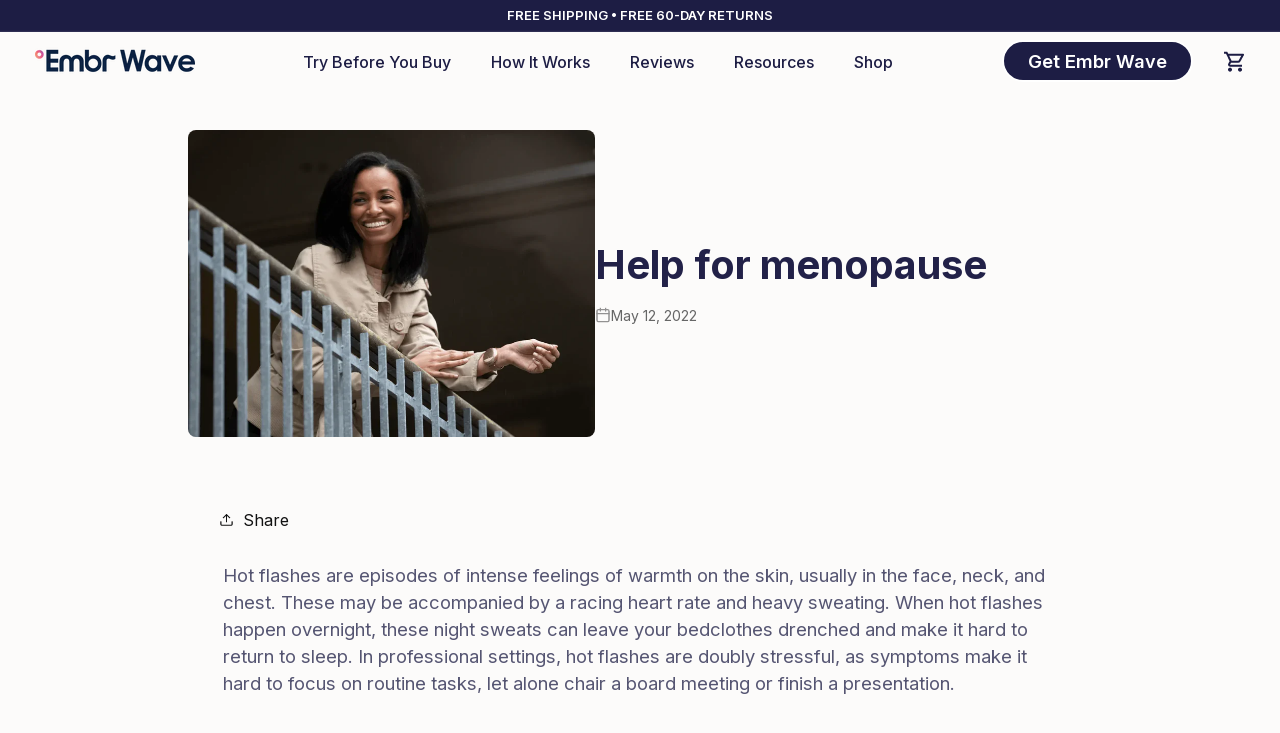

--- FILE ---
content_type: text/html; charset=utf-8
request_url: https://embrlabs.com/blogs/thermoregulation/help-for-menopause
body_size: 30328
content:
<!doctype html>
<html class="js" lang="en">
  <head>

    
    
    
    
    
      
      
    
  
    <meta charset="utf-8">
    <meta http-equiv="X-UA-Compatible" content="IE=edge">
    <meta name="viewport" content="width=device-width,initial-scale=1">
    <meta name="theme-color" content="">
    <link rel="canonical" href="https://embrlabs.com/blogs/thermoregulation/help-for-menopause"><link rel="icon" type="image/png" href="//embrlabs.com/cdn/shop/files/favicon.png?crop=center&height=32&v=1649357123&width=32"><link rel="preconnect" href="https://fonts.shopifycdn.com" crossorigin><link rel="preconnect" href="https://fonts.googleapis.com">
    <link rel="preconnect" href="https://fonts.gstatic.com" crossorigin>
    <link
      href="https://fonts.googleapis.com/css2?family=IBM+Plex+Serif:wght@500&family=Inter:ital,opsz,wght@0,14..32,100..900;1,14..32,100..900&display=swap"
      rel="stylesheet"
    >

    <title>
      Help for menopause | Embr Wave
 &ndash; Embr Labs</title>

    
      <meta name="description" content="The Embr Wave wristband provides natural help for menopause symptoms, including relief from hot flashes, cold flashes, night sweats, sleep, and stress.">
    

    

<meta property="og:site_name" content="Embr Labs">
<meta property="og:url" content="https://embrlabs.com/blogs/thermoregulation/help-for-menopause">
<meta property="og:title" content="Help for menopause | Embr Wave">
<meta property="og:type" content="article">
<meta property="og:description" content="The Embr Wave wristband provides natural help for menopause symptoms, including relief from hot flashes, cold flashes, night sweats, sleep, and stress."><meta property="og:image" content="http://embrlabs.com/cdn/shop/articles/help-for-menopause-974277.png?v=1751492448">
  <meta property="og:image:secure_url" content="https://embrlabs.com/cdn/shop/articles/help-for-menopause-974277.png?v=1751492448">
  <meta property="og:image:width" content="1200">
  <meta property="og:image:height" content="905"><meta name="twitter:card" content="summary_large_image">
<meta name="twitter:title" content="Help for menopause | Embr Wave">
<meta name="twitter:description" content="The Embr Wave wristband provides natural help for menopause symptoms, including relief from hot flashes, cold flashes, night sweats, sleep, and stress.">


    <script src="//embrlabs.com/cdn/shop/t/209/assets/constants.js?v=132983761750457495441765828332" defer="defer"></script>
    <script src="//embrlabs.com/cdn/shop/t/209/assets/pubsub.js?v=158357773527763999511765828390" defer="defer"></script>
    <script src="//embrlabs.com/cdn/shop/t/209/assets/global.js?v=10260548309665697371765828336" defer="defer"></script>
    <script src="//embrlabs.com/cdn/shop/t/209/assets/details-disclosure.js?v=13653116266235556501765828333" defer="defer"></script>
    <script src="//embrlabs.com/cdn/shop/t/209/assets/details-modal.js?v=25581673532751508451765828334" defer="defer"></script>
    <script src="//embrlabs.com/cdn/shop/t/209/assets/search-form.js?v=133129549252120666541765828394" defer="defer"></script><script>window.performance && window.performance.mark && window.performance.mark('shopify.content_for_header.start');</script><meta name="google-site-verification" content="6DPBBfAkE5K23wzEiInjQeTaRMAAH-6ViXfpArP_aaE">
<meta name="facebook-domain-verification" content="wga3nmpk6rocn5lf9wpm5ux57r712j">
<meta id="shopify-digital-wallet" name="shopify-digital-wallet" content="/24035811/digital_wallets/dialog">
<meta name="shopify-checkout-api-token" content="b3b24ae75e287ba8596824e4c059f8a1">
<meta id="in-context-paypal-metadata" data-shop-id="24035811" data-venmo-supported="false" data-environment="production" data-locale="en_US" data-paypal-v4="true" data-currency="USD">
<link rel="alternate" type="application/atom+xml" title="Feed" href="/blogs/thermoregulation.atom" />
<script async="async" src="/checkouts/internal/preloads.js?locale=en-US"></script>
<link rel="preconnect" href="https://shop.app" crossorigin="anonymous">
<script async="async" src="https://shop.app/checkouts/internal/preloads.js?locale=en-US&shop_id=24035811" crossorigin="anonymous"></script>
<script id="apple-pay-shop-capabilities" type="application/json">{"shopId":24035811,"countryCode":"US","currencyCode":"USD","merchantCapabilities":["supports3DS"],"merchantId":"gid:\/\/shopify\/Shop\/24035811","merchantName":"Embr Labs","requiredBillingContactFields":["postalAddress","email"],"requiredShippingContactFields":["postalAddress","email"],"shippingType":"shipping","supportedNetworks":["visa","masterCard","amex","discover","elo","jcb"],"total":{"type":"pending","label":"Embr Labs","amount":"1.00"},"shopifyPaymentsEnabled":true,"supportsSubscriptions":true}</script>
<script id="shopify-features" type="application/json">{"accessToken":"b3b24ae75e287ba8596824e4c059f8a1","betas":["rich-media-storefront-analytics"],"domain":"embrlabs.com","predictiveSearch":true,"shopId":24035811,"locale":"en"}</script>
<script>var Shopify = Shopify || {};
Shopify.shop = "embr-labs.myshopify.com";
Shopify.locale = "en";
Shopify.currency = {"active":"USD","rate":"1.0"};
Shopify.country = "US";
Shopify.theme = {"name":"2025-12-31 Delta pages live","id":140589006966,"schema_name":"Embr Labs","schema_version":"1.0.0","theme_store_id":null,"role":"main"};
Shopify.theme.handle = "null";
Shopify.theme.style = {"id":null,"handle":null};
Shopify.cdnHost = "embrlabs.com/cdn";
Shopify.routes = Shopify.routes || {};
Shopify.routes.root = "/";</script>
<script type="module">!function(o){(o.Shopify=o.Shopify||{}).modules=!0}(window);</script>
<script>!function(o){function n(){var o=[];function n(){o.push(Array.prototype.slice.apply(arguments))}return n.q=o,n}var t=o.Shopify=o.Shopify||{};t.loadFeatures=n(),t.autoloadFeatures=n()}(window);</script>
<script>
  window.ShopifyPay = window.ShopifyPay || {};
  window.ShopifyPay.apiHost = "shop.app\/pay";
  window.ShopifyPay.redirectState = null;
</script>
<script id="shop-js-analytics" type="application/json">{"pageType":"article"}</script>
<script defer="defer" async type="module" src="//embrlabs.com/cdn/shopifycloud/shop-js/modules/v2/client.init-shop-cart-sync_C5BV16lS.en.esm.js"></script>
<script defer="defer" async type="module" src="//embrlabs.com/cdn/shopifycloud/shop-js/modules/v2/chunk.common_CygWptCX.esm.js"></script>
<script type="module">
  await import("//embrlabs.com/cdn/shopifycloud/shop-js/modules/v2/client.init-shop-cart-sync_C5BV16lS.en.esm.js");
await import("//embrlabs.com/cdn/shopifycloud/shop-js/modules/v2/chunk.common_CygWptCX.esm.js");

  window.Shopify.SignInWithShop?.initShopCartSync?.({"fedCMEnabled":true,"windoidEnabled":true});

</script>
<script>
  window.Shopify = window.Shopify || {};
  if (!window.Shopify.featureAssets) window.Shopify.featureAssets = {};
  window.Shopify.featureAssets['shop-js'] = {"shop-cart-sync":["modules/v2/client.shop-cart-sync_ZFArdW7E.en.esm.js","modules/v2/chunk.common_CygWptCX.esm.js"],"init-fed-cm":["modules/v2/client.init-fed-cm_CmiC4vf6.en.esm.js","modules/v2/chunk.common_CygWptCX.esm.js"],"shop-button":["modules/v2/client.shop-button_tlx5R9nI.en.esm.js","modules/v2/chunk.common_CygWptCX.esm.js"],"shop-cash-offers":["modules/v2/client.shop-cash-offers_DOA2yAJr.en.esm.js","modules/v2/chunk.common_CygWptCX.esm.js","modules/v2/chunk.modal_D71HUcav.esm.js"],"init-windoid":["modules/v2/client.init-windoid_sURxWdc1.en.esm.js","modules/v2/chunk.common_CygWptCX.esm.js"],"shop-toast-manager":["modules/v2/client.shop-toast-manager_ClPi3nE9.en.esm.js","modules/v2/chunk.common_CygWptCX.esm.js"],"init-shop-email-lookup-coordinator":["modules/v2/client.init-shop-email-lookup-coordinator_B8hsDcYM.en.esm.js","modules/v2/chunk.common_CygWptCX.esm.js"],"init-shop-cart-sync":["modules/v2/client.init-shop-cart-sync_C5BV16lS.en.esm.js","modules/v2/chunk.common_CygWptCX.esm.js"],"avatar":["modules/v2/client.avatar_BTnouDA3.en.esm.js"],"pay-button":["modules/v2/client.pay-button_FdsNuTd3.en.esm.js","modules/v2/chunk.common_CygWptCX.esm.js"],"init-customer-accounts":["modules/v2/client.init-customer-accounts_DxDtT_ad.en.esm.js","modules/v2/client.shop-login-button_C5VAVYt1.en.esm.js","modules/v2/chunk.common_CygWptCX.esm.js","modules/v2/chunk.modal_D71HUcav.esm.js"],"init-shop-for-new-customer-accounts":["modules/v2/client.init-shop-for-new-customer-accounts_ChsxoAhi.en.esm.js","modules/v2/client.shop-login-button_C5VAVYt1.en.esm.js","modules/v2/chunk.common_CygWptCX.esm.js","modules/v2/chunk.modal_D71HUcav.esm.js"],"shop-login-button":["modules/v2/client.shop-login-button_C5VAVYt1.en.esm.js","modules/v2/chunk.common_CygWptCX.esm.js","modules/v2/chunk.modal_D71HUcav.esm.js"],"init-customer-accounts-sign-up":["modules/v2/client.init-customer-accounts-sign-up_CPSyQ0Tj.en.esm.js","modules/v2/client.shop-login-button_C5VAVYt1.en.esm.js","modules/v2/chunk.common_CygWptCX.esm.js","modules/v2/chunk.modal_D71HUcav.esm.js"],"shop-follow-button":["modules/v2/client.shop-follow-button_Cva4Ekp9.en.esm.js","modules/v2/chunk.common_CygWptCX.esm.js","modules/v2/chunk.modal_D71HUcav.esm.js"],"checkout-modal":["modules/v2/client.checkout-modal_BPM8l0SH.en.esm.js","modules/v2/chunk.common_CygWptCX.esm.js","modules/v2/chunk.modal_D71HUcav.esm.js"],"lead-capture":["modules/v2/client.lead-capture_Bi8yE_yS.en.esm.js","modules/v2/chunk.common_CygWptCX.esm.js","modules/v2/chunk.modal_D71HUcav.esm.js"],"shop-login":["modules/v2/client.shop-login_D6lNrXab.en.esm.js","modules/v2/chunk.common_CygWptCX.esm.js","modules/v2/chunk.modal_D71HUcav.esm.js"],"payment-terms":["modules/v2/client.payment-terms_CZxnsJam.en.esm.js","modules/v2/chunk.common_CygWptCX.esm.js","modules/v2/chunk.modal_D71HUcav.esm.js"]};
</script>
<script>(function() {
  var isLoaded = false;
  function asyncLoad() {
    if (isLoaded) return;
    isLoaded = true;
    var urls = ["https:\/\/cdn.shopify.com\/s\/files\/1\/2403\/5811\/t\/58\/assets\/affirmShopify.js?v=1649692119\u0026shop=embr-labs.myshopify.com","https:\/\/gdprcdn.b-cdn.net\/js\/gdpr_cookie_consent.min.js?shop=embr-labs.myshopify.com","https:\/\/config.gorgias.chat\/bundle-loader\/01H7TB18EFK29SB9TWRYAY1B0V?source=shopify1click\u0026shop=embr-labs.myshopify.com","https:\/\/static.klaviyo.com\/onsite\/js\/klaviyo.js?company_id=KBuPwa\u0026shop=embr-labs.myshopify.com","https:\/\/cdn.attn.tv\/embr\/dtag.js?shop=embr-labs.myshopify.com","https:\/\/chat-widget.withremark.com\/api\/loader?shop=embr-labs.myshopify.com","\/\/cdn.shopify.com\/proxy\/dd174c0e99f024017cfa772418434ade027023bbf0285208d61384485f9d2769\/apps.bazaarvoice.com\/deployments\/embrlabs\/main_site\/production\/en_US\/bv.js?shop=embr-labs.myshopify.com\u0026sp-cache-control=cHVibGljLCBtYXgtYWdlPTkwMA","https:\/\/cdn.9gtb.com\/loader.js?g_cvt_id=5dfb9877-92d2-4592-ba22-04dd8fcd88b1\u0026shop=embr-labs.myshopify.com"];
    for (var i = 0; i < urls.length; i++) {
      var s = document.createElement('script');
      s.type = 'text/javascript';
      s.async = true;
      s.src = urls[i];
      var x = document.getElementsByTagName('script')[0];
      x.parentNode.insertBefore(s, x);
    }
  };
  if(window.attachEvent) {
    window.attachEvent('onload', asyncLoad);
  } else {
    window.addEventListener('load', asyncLoad, false);
  }
})();</script>
<script id="__st">var __st={"a":24035811,"offset":-18000,"reqid":"16523d89-4fa6-4377-ba45-7d7cfc27362e-1768750974","pageurl":"embrlabs.com\/blogs\/thermoregulation\/help-for-menopause","s":"articles-584415084662","u":"d36d2ac4f32a","p":"article","rtyp":"article","rid":584415084662};</script>
<script>window.ShopifyPaypalV4VisibilityTracking = true;</script>
<script id="captcha-bootstrap">!function(){'use strict';const t='contact',e='account',n='new_comment',o=[[t,t],['blogs',n],['comments',n],[t,'customer']],c=[[e,'customer_login'],[e,'guest_login'],[e,'recover_customer_password'],[e,'create_customer']],r=t=>t.map((([t,e])=>`form[action*='/${t}']:not([data-nocaptcha='true']) input[name='form_type'][value='${e}']`)).join(','),a=t=>()=>t?[...document.querySelectorAll(t)].map((t=>t.form)):[];function s(){const t=[...o],e=r(t);return a(e)}const i='password',u='form_key',d=['recaptcha-v3-token','g-recaptcha-response','h-captcha-response',i],f=()=>{try{return window.sessionStorage}catch{return}},m='__shopify_v',_=t=>t.elements[u];function p(t,e,n=!1){try{const o=window.sessionStorage,c=JSON.parse(o.getItem(e)),{data:r}=function(t){const{data:e,action:n}=t;return t[m]||n?{data:e,action:n}:{data:t,action:n}}(c);for(const[e,n]of Object.entries(r))t.elements[e]&&(t.elements[e].value=n);n&&o.removeItem(e)}catch(o){console.error('form repopulation failed',{error:o})}}const l='form_type',E='cptcha';function T(t){t.dataset[E]=!0}const w=window,h=w.document,L='Shopify',v='ce_forms',y='captcha';let A=!1;((t,e)=>{const n=(g='f06e6c50-85a8-45c8-87d0-21a2b65856fe',I='https://cdn.shopify.com/shopifycloud/storefront-forms-hcaptcha/ce_storefront_forms_captcha_hcaptcha.v1.5.2.iife.js',D={infoText:'Protected by hCaptcha',privacyText:'Privacy',termsText:'Terms'},(t,e,n)=>{const o=w[L][v],c=o.bindForm;if(c)return c(t,g,e,D).then(n);var r;o.q.push([[t,g,e,D],n]),r=I,A||(h.body.append(Object.assign(h.createElement('script'),{id:'captcha-provider',async:!0,src:r})),A=!0)});var g,I,D;w[L]=w[L]||{},w[L][v]=w[L][v]||{},w[L][v].q=[],w[L][y]=w[L][y]||{},w[L][y].protect=function(t,e){n(t,void 0,e),T(t)},Object.freeze(w[L][y]),function(t,e,n,w,h,L){const[v,y,A,g]=function(t,e,n){const i=e?o:[],u=t?c:[],d=[...i,...u],f=r(d),m=r(i),_=r(d.filter((([t,e])=>n.includes(e))));return[a(f),a(m),a(_),s()]}(w,h,L),I=t=>{const e=t.target;return e instanceof HTMLFormElement?e:e&&e.form},D=t=>v().includes(t);t.addEventListener('submit',(t=>{const e=I(t);if(!e)return;const n=D(e)&&!e.dataset.hcaptchaBound&&!e.dataset.recaptchaBound,o=_(e),c=g().includes(e)&&(!o||!o.value);(n||c)&&t.preventDefault(),c&&!n&&(function(t){try{if(!f())return;!function(t){const e=f();if(!e)return;const n=_(t);if(!n)return;const o=n.value;o&&e.removeItem(o)}(t);const e=Array.from(Array(32),(()=>Math.random().toString(36)[2])).join('');!function(t,e){_(t)||t.append(Object.assign(document.createElement('input'),{type:'hidden',name:u})),t.elements[u].value=e}(t,e),function(t,e){const n=f();if(!n)return;const o=[...t.querySelectorAll(`input[type='${i}']`)].map((({name:t})=>t)),c=[...d,...o],r={};for(const[a,s]of new FormData(t).entries())c.includes(a)||(r[a]=s);n.setItem(e,JSON.stringify({[m]:1,action:t.action,data:r}))}(t,e)}catch(e){console.error('failed to persist form',e)}}(e),e.submit())}));const S=(t,e)=>{t&&!t.dataset[E]&&(n(t,e.some((e=>e===t))),T(t))};for(const o of['focusin','change'])t.addEventListener(o,(t=>{const e=I(t);D(e)&&S(e,y())}));const B=e.get('form_key'),M=e.get(l),P=B&&M;t.addEventListener('DOMContentLoaded',(()=>{const t=y();if(P)for(const e of t)e.elements[l].value===M&&p(e,B);[...new Set([...A(),...v().filter((t=>'true'===t.dataset.shopifyCaptcha))])].forEach((e=>S(e,t)))}))}(h,new URLSearchParams(w.location.search),n,t,e,['guest_login'])})(!0,!0)}();</script>
<script integrity="sha256-4kQ18oKyAcykRKYeNunJcIwy7WH5gtpwJnB7kiuLZ1E=" data-source-attribution="shopify.loadfeatures" defer="defer" src="//embrlabs.com/cdn/shopifycloud/storefront/assets/storefront/load_feature-a0a9edcb.js" crossorigin="anonymous"></script>
<script crossorigin="anonymous" defer="defer" src="//embrlabs.com/cdn/shopifycloud/storefront/assets/shopify_pay/storefront-65b4c6d7.js?v=20250812"></script>
<script data-source-attribution="shopify.dynamic_checkout.dynamic.init">var Shopify=Shopify||{};Shopify.PaymentButton=Shopify.PaymentButton||{isStorefrontPortableWallets:!0,init:function(){window.Shopify.PaymentButton.init=function(){};var t=document.createElement("script");t.src="https://embrlabs.com/cdn/shopifycloud/portable-wallets/latest/portable-wallets.en.js",t.type="module",document.head.appendChild(t)}};
</script>
<script data-source-attribution="shopify.dynamic_checkout.buyer_consent">
  function portableWalletsHideBuyerConsent(e){var t=document.getElementById("shopify-buyer-consent"),n=document.getElementById("shopify-subscription-policy-button");t&&n&&(t.classList.add("hidden"),t.setAttribute("aria-hidden","true"),n.removeEventListener("click",e))}function portableWalletsShowBuyerConsent(e){var t=document.getElementById("shopify-buyer-consent"),n=document.getElementById("shopify-subscription-policy-button");t&&n&&(t.classList.remove("hidden"),t.removeAttribute("aria-hidden"),n.addEventListener("click",e))}window.Shopify?.PaymentButton&&(window.Shopify.PaymentButton.hideBuyerConsent=portableWalletsHideBuyerConsent,window.Shopify.PaymentButton.showBuyerConsent=portableWalletsShowBuyerConsent);
</script>
<script data-source-attribution="shopify.dynamic_checkout.cart.bootstrap">document.addEventListener("DOMContentLoaded",(function(){function t(){return document.querySelector("shopify-accelerated-checkout-cart, shopify-accelerated-checkout")}if(t())Shopify.PaymentButton.init();else{new MutationObserver((function(e,n){t()&&(Shopify.PaymentButton.init(),n.disconnect())})).observe(document.body,{childList:!0,subtree:!0})}}));
</script>
<link id="shopify-accelerated-checkout-styles" rel="stylesheet" media="screen" href="https://embrlabs.com/cdn/shopifycloud/portable-wallets/latest/accelerated-checkout-backwards-compat.css" crossorigin="anonymous">
<style id="shopify-accelerated-checkout-cart">
        #shopify-buyer-consent {
  margin-top: 1em;
  display: inline-block;
  width: 100%;
}

#shopify-buyer-consent.hidden {
  display: none;
}

#shopify-subscription-policy-button {
  background: none;
  border: none;
  padding: 0;
  text-decoration: underline;
  font-size: inherit;
  cursor: pointer;
}

#shopify-subscription-policy-button::before {
  box-shadow: none;
}

      </style>
<script id="sections-script" data-sections="header" defer="defer" src="//embrlabs.com/cdn/shop/t/209/compiled_assets/scripts.js?v=48039"></script>
<script>window.performance && window.performance.mark && window.performance.mark('shopify.content_for_header.end');</script>


    <style data-shopify>
      @font-face {
  font-family: Inter;
  font-weight: 400;
  font-style: normal;
  font-display: swap;
  src: url("//embrlabs.com/cdn/fonts/inter/inter_n4.b2a3f24c19b4de56e8871f609e73ca7f6d2e2bb9.woff2") format("woff2"),
       url("//embrlabs.com/cdn/fonts/inter/inter_n4.af8052d517e0c9ffac7b814872cecc27ae1fa132.woff") format("woff");
}

      @font-face {
  font-family: Inter;
  font-weight: 700;
  font-style: normal;
  font-display: swap;
  src: url("//embrlabs.com/cdn/fonts/inter/inter_n7.02711e6b374660cfc7915d1afc1c204e633421e4.woff2") format("woff2"),
       url("//embrlabs.com/cdn/fonts/inter/inter_n7.6dab87426f6b8813070abd79972ceaf2f8d3b012.woff") format("woff");
}

      @font-face {
  font-family: Inter;
  font-weight: 400;
  font-style: italic;
  font-display: swap;
  src: url("//embrlabs.com/cdn/fonts/inter/inter_i4.feae1981dda792ab80d117249d9c7e0f1017e5b3.woff2") format("woff2"),
       url("//embrlabs.com/cdn/fonts/inter/inter_i4.62773b7113d5e5f02c71486623cf828884c85c6e.woff") format("woff");
}

      @font-face {
  font-family: Inter;
  font-weight: 700;
  font-style: italic;
  font-display: swap;
  src: url("//embrlabs.com/cdn/fonts/inter/inter_i7.b377bcd4cc0f160622a22d638ae7e2cd9b86ea4c.woff2") format("woff2"),
       url("//embrlabs.com/cdn/fonts/inter/inter_i7.7c69a6a34e3bb44fcf6f975857e13b9a9b25beb4.woff") format("woff");
}

      @font-face {
  font-family: Inter;
  font-weight: 700;
  font-style: normal;
  font-display: swap;
  src: url("//embrlabs.com/cdn/fonts/inter/inter_n7.02711e6b374660cfc7915d1afc1c204e633421e4.woff2") format("woff2"),
       url("//embrlabs.com/cdn/fonts/inter/inter_n7.6dab87426f6b8813070abd79972ceaf2f8d3b012.woff") format("woff");
}


      
        :root,
        .color-scheme-1 {
          --color-background: 252,251,250;
        
          --gradient-background: #fcfbfa;
        

        

        --color-foreground: 29,29,68;
        --color-background-contrast: 204,187,170;
        --color-shadow: 18,18,18;
        --color-button: 18,18,18;
        --color-button-text: 255,255,255;
        --color-secondary-button: 252,251,250;
        --color-secondary-button-text: 18,18,18;
        --color-link: 18,18,18;
        --color-badge-foreground: 29,29,68;
        --color-badge-background: 252,251,250;
        --color-badge-border: 29,29,68;
        --payment-terms-background-color: rgb(252 251 250);
      }
      
        
        .color-scheme-2 {
          --color-background: 243,243,243;
        
          --gradient-background: #f3f3f3;
        

        

        --color-foreground: 34,33,72;
        --color-background-contrast: 179,179,179;
        --color-shadow: 18,18,18;
        --color-button: 18,18,18;
        --color-button-text: 243,243,243;
        --color-secondary-button: 243,243,243;
        --color-secondary-button-text: 18,18,18;
        --color-link: 18,18,18;
        --color-badge-foreground: 34,33,72;
        --color-badge-background: 243,243,243;
        --color-badge-border: 34,33,72;
        --payment-terms-background-color: rgb(243 243 243);
      }
      
        
        .color-scheme-3 {
          --color-background: 29,29,68;
        
          --gradient-background: #1d1d44;
        

        

        --color-foreground: 255,255,255;
        --color-background-contrast: 37,37,86;
        --color-shadow: 18,18,18;
        --color-button: 255,255,255;
        --color-button-text: 0,0,0;
        --color-secondary-button: 29,29,68;
        --color-secondary-button-text: 255,255,255;
        --color-link: 255,255,255;
        --color-badge-foreground: 255,255,255;
        --color-badge-background: 29,29,68;
        --color-badge-border: 255,255,255;
        --payment-terms-background-color: rgb(29 29 68);
      }
      
        
        .color-scheme-4 {
          --color-background: 18,18,18;
        
          --gradient-background: #121212;
        

        

        --color-foreground: 255,255,255;
        --color-background-contrast: 146,146,146;
        --color-shadow: 18,18,18;
        --color-button: 255,255,255;
        --color-button-text: 18,18,18;
        --color-secondary-button: 18,18,18;
        --color-secondary-button-text: 255,255,255;
        --color-link: 255,255,255;
        --color-badge-foreground: 255,255,255;
        --color-badge-background: 18,18,18;
        --color-badge-border: 255,255,255;
        --payment-terms-background-color: rgb(18 18 18);
      }
      
        
        .color-scheme-5 {
          --color-background: 51,79,180;
        
          --gradient-background: #334fb4;
        

        

        --color-foreground: 255,255,255;
        --color-background-contrast: 23,35,81;
        --color-shadow: 18,18,18;
        --color-button: 255,255,255;
        --color-button-text: 51,79,180;
        --color-secondary-button: 51,79,180;
        --color-secondary-button-text: 255,255,255;
        --color-link: 255,255,255;
        --color-badge-foreground: 255,255,255;
        --color-badge-background: 51,79,180;
        --color-badge-border: 255,255,255;
        --payment-terms-background-color: rgb(51 79 180);
      }
      
        
        .color-scheme-ad1cff18-c3d3-4fb7-99f7-297b053ddaf5 {
          --color-background: 255,255,255;
        
          --gradient-background: #ffffff;
        

        

        --color-foreground: 29,29,68;
        --color-background-contrast: 191,191,191;
        --color-shadow: 18,18,18;
        --color-button: 18,18,18;
        --color-button-text: 255,255,255;
        --color-secondary-button: 255,255,255;
        --color-secondary-button-text: 18,18,18;
        --color-link: 18,18,18;
        --color-badge-foreground: 29,29,68;
        --color-badge-background: 255,255,255;
        --color-badge-border: 29,29,68;
        --payment-terms-background-color: rgb(255 255 255);
      }
      
        
        .color-scheme-f8b87e76-59d2-46ec-af37-340a68808c29 {
          --color-background: 255,255,255;
        
          --gradient-background: #ffffff;
        

        

        --color-foreground: 34,33,72;
        --color-background-contrast: 191,191,191;
        --color-shadow: 72,73,255;
        --color-button: 72,73,255;
        --color-button-text: 255,255,255;
        --color-secondary-button: 255,255,255;
        --color-secondary-button-text: 72,73,255;
        --color-link: 72,73,255;
        --color-badge-foreground: 34,33,72;
        --color-badge-background: 255,255,255;
        --color-badge-border: 34,33,72;
        --payment-terms-background-color: rgb(255 255 255);
      }
      
        
        .color-scheme-f5b08a58-7fa3-46ab-9b77-af6eabfec6e8 {
          --color-background: 244,244,244;
        
          --gradient-background: #f4f4f4;
        

        

        --color-foreground: 36,40,51;
        --color-background-contrast: 180,180,180;
        --color-shadow: 18,18,18;
        --color-button: 18,18,18;
        --color-button-text: 255,255,255;
        --color-secondary-button: 244,244,244;
        --color-secondary-button-text: 18,18,18;
        --color-link: 18,18,18;
        --color-badge-foreground: 36,40,51;
        --color-badge-background: 244,244,244;
        --color-badge-border: 36,40,51;
        --payment-terms-background-color: rgb(244 244 244);
      }
      
        
        .color-scheme-e090ae31-b9cb-4ac7-b440-f26886fe0e36 {
          --color-background: 255,255,255;
        
          --gradient-background: #ffffff;
        

        

        --color-foreground: 34,33,72;
        --color-background-contrast: 191,191,191;
        --color-shadow: 72,73,255;
        --color-button: 72,73,255;
        --color-button-text: 255,255,255;
        --color-secondary-button: 255,255,255;
        --color-secondary-button-text: 72,73,255;
        --color-link: 72,73,255;
        --color-badge-foreground: 34,33,72;
        --color-badge-background: 255,255,255;
        --color-badge-border: 34,33,72;
        --payment-terms-background-color: rgb(255 255 255);
      }
      
        
        .color-scheme-1a31ef3b-95db-41bc-8ccf-0476286607f2 {
          --color-background: 202,235,204;
        
          --gradient-background: #caebcc;
        

        

        --color-foreground: 29,29,68;
        --color-background-contrast: 109,200,115;
        --color-shadow: 18,18,18;
        --color-button: 18,18,18;
        --color-button-text: 255,255,255;
        --color-secondary-button: 202,235,204;
        --color-secondary-button-text: 18,18,18;
        --color-link: 18,18,18;
        --color-badge-foreground: 29,29,68;
        --color-badge-background: 202,235,204;
        --color-badge-border: 29,29,68;
        --payment-terms-background-color: rgb(202 235 204);
      }
      

      body, .color-scheme-1, .color-scheme-2, .color-scheme-3, .color-scheme-4, .color-scheme-5, .color-scheme-ad1cff18-c3d3-4fb7-99f7-297b053ddaf5, .color-scheme-f8b87e76-59d2-46ec-af37-340a68808c29, .color-scheme-f5b08a58-7fa3-46ab-9b77-af6eabfec6e8, .color-scheme-e090ae31-b9cb-4ac7-b440-f26886fe0e36, .color-scheme-1a31ef3b-95db-41bc-8ccf-0476286607f2 {
        color: rgba(var(--color-foreground), 0.75);
        background-color: rgb(var(--color-background));
      }

      :root {
        --font-body-family: Inter, sans-serif;
        --font-body-style: normal;
        --font-body-weight: 400;
        --font-body-weight-bold: 700;

        --font-heading-family: Inter, sans-serif;
        --font-heading-style: normal;
        --font-heading-weight: 700;

        --font-body-scale: 1.15;
        --font-heading-scale: 0.8695652173913043;

        --media-padding: px;
        --media-border-opacity: 0.05;
        --media-border-width: 1px;
        --media-radius: 6px;
        --media-shadow-opacity: 0.0;
        --media-shadow-horizontal-offset: 0px;
        --media-shadow-vertical-offset: 4px;
        --media-shadow-blur-radius: 5px;
        --media-shadow-visible: 0;

        --page-width: 130rem;
        --page-width-margin: 0rem;

        --product-card-image-padding: 0.0rem;
        --product-card-corner-radius: 0.6rem;
        --product-card-text-alignment: left;
        --product-card-border-width: 0.0rem;
        --product-card-border-opacity: 0.1;
        --product-card-shadow-opacity: 0.0;
        --product-card-shadow-visible: 0;
        --product-card-shadow-horizontal-offset: 0.0rem;
        --product-card-shadow-vertical-offset: 0.4rem;
        --product-card-shadow-blur-radius: 0.5rem;

        --collection-card-image-padding: 0.0rem;
        --collection-card-corner-radius: 0.0rem;
        --collection-card-text-alignment: left;
        --collection-card-border-width: 0.0rem;
        --collection-card-border-opacity: 0.1;
        --collection-card-shadow-opacity: 0.0;
        --collection-card-shadow-visible: 0;
        --collection-card-shadow-horizontal-offset: 0.0rem;
        --collection-card-shadow-vertical-offset: 0.4rem;
        --collection-card-shadow-blur-radius: 0.5rem;

        --blog-card-image-padding: 0.0rem;
        --blog-card-corner-radius: 0.0rem;
        --blog-card-text-alignment: left;
        --blog-card-border-width: 0.0rem;
        --blog-card-border-opacity: 0.1;
        --blog-card-shadow-opacity: 0.0;
        --blog-card-shadow-visible: 0;
        --blog-card-shadow-horizontal-offset: 0.0rem;
        --blog-card-shadow-vertical-offset: 0.4rem;
        --blog-card-shadow-blur-radius: 0.5rem;

        --badge-corner-radius: 4.0rem;

        --popup-border-width: 1px;
        --popup-border-opacity: 0.1;
        --popup-corner-radius: 0px;
        --popup-shadow-opacity: 0.05;
        --popup-shadow-horizontal-offset: 0px;
        --popup-shadow-vertical-offset: 4px;
        --popup-shadow-blur-radius: 5px;

        --drawer-border-width: 1px;
        --drawer-border-opacity: 0.1;
        --drawer-shadow-opacity: 0.0;
        --drawer-shadow-horizontal-offset: 0px;
        --drawer-shadow-vertical-offset: 4px;
        --drawer-shadow-blur-radius: 5px;

        --spacing-sections-desktop: 0px;
        --spacing-sections-mobile: 0px;

        --grid-desktop-vertical-spacing: 8px;
        --grid-desktop-horizontal-spacing: 20px;
        --grid-mobile-vertical-spacing: 4px;
        --grid-mobile-horizontal-spacing: 10px;

        --text-boxes-border-opacity: 0.1;
        --text-boxes-border-width: 0px;
        --text-boxes-radius: 0px;
        --text-boxes-shadow-opacity: 0.0;
        --text-boxes-shadow-visible: 0;
        --text-boxes-shadow-horizontal-offset: 0px;
        --text-boxes-shadow-vertical-offset: 4px;
        --text-boxes-shadow-blur-radius: 5px;

        --buttons-radius: 40px;
        --buttons-radius-outset: 42px;
        --buttons-border-width: 2px;
        --buttons-border-opacity: 1.0;
        --buttons-shadow-opacity: 0.0;
        --buttons-shadow-visible: 0;
        --buttons-shadow-horizontal-offset: 0px;
        --buttons-shadow-vertical-offset: 4px;
        --buttons-shadow-blur-radius: 5px;
        --buttons-border-offset: 0.3px;

        --inputs-radius: 0px;
        --inputs-border-width: 1px;
        --inputs-border-opacity: 0.55;
        --inputs-shadow-opacity: 0.0;
        --inputs-shadow-horizontal-offset: 0px;
        --inputs-margin-offset: 0px;
        --inputs-shadow-vertical-offset: 4px;
        --inputs-shadow-blur-radius: 5px;
        --inputs-radius-outset: 0px;

        --variant-pills-radius: 40px;
        --variant-pills-border-width: 1px;
        --variant-pills-border-opacity: 0.55;
        --variant-pills-shadow-opacity: 0.0;
        --variant-pills-shadow-horizontal-offset: 0px;
        --variant-pills-shadow-vertical-offset: 4px;
        --variant-pills-shadow-blur-radius: 5px;
      }

      *,
      *::before,
      *::after {
        box-sizing: inherit;
      }

      html {
        box-sizing: border-box;
        font-size: calc(var(--font-body-scale) * 62.5%);
        height: 100%;
      }

      body {
        display: grid;
        grid-template-rows: auto auto 1fr auto;
        grid-template-columns: 100%;
        min-height: 100%;
        margin: 0;
        font-size: 1.4rem;
        letter-spacing: 0;
        line-height: 1.5;
        font-family: var(--font-body-family);
        font-style: var(--font-body-style);
        font-weight: var(--font-body-weight);
      }

      @media screen and (min-width: 750px) {
        body {
          font-size: 1.6rem;
        }
      }
    </style>
    
  <style>
    .reveal {
      opacity: 0;
    }
  </style>


    <link href="//embrlabs.com/cdn/shop/t/209/assets/base.css?v=68458844633039566851765828310" rel="stylesheet" type="text/css" media="all" />
    <link href="//embrlabs.com/cdn/shop/t/209/assets/_custom.css?v=6492821969142394281765828411" rel="stylesheet" type="text/css" media="all" />
    <link rel="stylesheet" href="//embrlabs.com/cdn/shop/t/209/assets/component-cart-items.css?v=78975788726046141941765828316" media="print" onload="this.media='all'">
      <link rel="preload" as="font" href="//embrlabs.com/cdn/fonts/inter/inter_n4.b2a3f24c19b4de56e8871f609e73ca7f6d2e2bb9.woff2" type="font/woff2" crossorigin>
      

      <link rel="preload" as="font" href="//embrlabs.com/cdn/fonts/inter/inter_n7.02711e6b374660cfc7915d1afc1c204e633421e4.woff2" type="font/woff2" crossorigin>
      
<link href="//embrlabs.com/cdn/shop/t/209/assets/component-localization-form.css?v=170315343355214948141765828322" rel="stylesheet" type="text/css" media="all" />
      <script src="//embrlabs.com/cdn/shop/t/209/assets/localization-form.js?v=144176611646395275351765828383" defer="defer"></script><link
        rel="stylesheet"
        href="//embrlabs.com/cdn/shop/t/209/assets/component-predictive-search.css?v=118923337488134913561765828325"
        media="print"
        onload="this.media='all'"
      ><script>
      if (Shopify.designMode) {
        document.documentElement.classList.add('shopify-design-mode');
      }
    </script>

    <link rel="stylesheet" href="https://cdn.jsdelivr.net/npm/swiper@11/swiper-bundle.min.css">
    <link rel="stylesheet" href="https://unpkg.com/swiper/swiper-bundle.min.css">
    <link rel="stylesheet" href="https://unpkg.com/swiper@6.8.4/swiper-bundle.min.css">
    <script src="https://cdn.jsdelivr.net/npm/swiper@11/swiper-bundle.min.js"></script>

    <script>
      window.markerConfig = {
        project: '67da41113a24d991222db177',
        source: 'snippet',
      };

      !(function (e, r, a) {
        if (!e.__Marker) {
          e.__Marker = {};
          var t = [],
            n = { __cs: t };
          [
            'show',
            'hide',
            'isVisible',
            'capture',
            'cancelCapture',
            'unload',
            'reload',
            'isExtensionInstalled',
            'setReporter',
            'clearReporter',
            'setCustomData',
            'on',
            'off',
          ].forEach(function (e) {
            n[e] = function () {
              var r = Array.prototype.slice.call(arguments);
              r.unshift(e), t.push(r);
            };
          }),
            (e.Marker = n);
          var s = r.createElement('script');
          (s.async = 1), (s.src = 'https://edge.marker.io/latest/shim.js');
          var i = r.getElementsByTagName('script')[0];
          i.parentNode.insertBefore(s, i);
        }
      })(window, document);
    </script>

    
    <script>
      window.addEventListener('DOMContentLoaded', function(){
        document.querySelectorAll('a[href*="embr-wave-2?tng="]').forEach(link => {
          link.addEventListener('click', function (e) {
            e.preventDefault();
            document.cookie = '_tn_gate_toggle=; Max-Age=0; path=/';
            window.location.href = this.href;
          });
        });
      })
    </script>
    
  <!-- BEGIN app block: shopify://apps/trynow-try-before-you-buy/blocks/gated-flow/4c8ee11a-0e2d-4d12-800e-b312601aebc7 -->




<script>
  function onTrynowReady() {
    window.trynow.initialize({
      myshopifyDomain: 'embr-labs.myshopify.com',
      root: window.Shopify?.routes?.root ?? '/',
      currency: 'USD',
      preview: false ?? false,
      logLevel: 'silent'
    })
  }
</script>


  
  <script
    data-trynow
    async
    src='https://components.trynow.net/shopify/1.29.1/trynow.min.js'
    onload='onTrynowReady()'
  ></script>





<!-- END app block --><!-- BEGIN app block: shopify://apps/intelligems-a-b-testing/blocks/intelligems-script/fa83b64c-0c77-4c0c-b4b2-b94b42f5ef19 --><script>
  window._template = {
    directory: "",
    name: "article",
    suffix: "",
  };
  window.__productIdFromTemplate = null;
  window.__plpCollectionIdFromTemplate = null;
</script>
<script type="module" blocking="render" fetchpriority="high" src="https://cdn.intelligems.io/esm/5f668f3e11e1/bundle.js" data-em-disable async></script>


<!-- END app block --><link href="https://monorail-edge.shopifysvc.com" rel="dns-prefetch">
<script>(function(){if ("sendBeacon" in navigator && "performance" in window) {try {var session_token_from_headers = performance.getEntriesByType('navigation')[0].serverTiming.find(x => x.name == '_s').description;} catch {var session_token_from_headers = undefined;}var session_cookie_matches = document.cookie.match(/_shopify_s=([^;]*)/);var session_token_from_cookie = session_cookie_matches && session_cookie_matches.length === 2 ? session_cookie_matches[1] : "";var session_token = session_token_from_headers || session_token_from_cookie || "";function handle_abandonment_event(e) {var entries = performance.getEntries().filter(function(entry) {return /monorail-edge.shopifysvc.com/.test(entry.name);});if (!window.abandonment_tracked && entries.length === 0) {window.abandonment_tracked = true;var currentMs = Date.now();var navigation_start = performance.timing.navigationStart;var payload = {shop_id: 24035811,url: window.location.href,navigation_start,duration: currentMs - navigation_start,session_token,page_type: "article"};window.navigator.sendBeacon("https://monorail-edge.shopifysvc.com/v1/produce", JSON.stringify({schema_id: "online_store_buyer_site_abandonment/1.1",payload: payload,metadata: {event_created_at_ms: currentMs,event_sent_at_ms: currentMs}}));}}window.addEventListener('pagehide', handle_abandonment_event);}}());</script>
<script id="web-pixels-manager-setup">(function e(e,d,r,n,o){if(void 0===o&&(o={}),!Boolean(null===(a=null===(i=window.Shopify)||void 0===i?void 0:i.analytics)||void 0===a?void 0:a.replayQueue)){var i,a;window.Shopify=window.Shopify||{};var t=window.Shopify;t.analytics=t.analytics||{};var s=t.analytics;s.replayQueue=[],s.publish=function(e,d,r){return s.replayQueue.push([e,d,r]),!0};try{self.performance.mark("wpm:start")}catch(e){}var l=function(){var e={modern:/Edge?\/(1{2}[4-9]|1[2-9]\d|[2-9]\d{2}|\d{4,})\.\d+(\.\d+|)|Firefox\/(1{2}[4-9]|1[2-9]\d|[2-9]\d{2}|\d{4,})\.\d+(\.\d+|)|Chrom(ium|e)\/(9{2}|\d{3,})\.\d+(\.\d+|)|(Maci|X1{2}).+ Version\/(15\.\d+|(1[6-9]|[2-9]\d|\d{3,})\.\d+)([,.]\d+|)( \(\w+\)|)( Mobile\/\w+|) Safari\/|Chrome.+OPR\/(9{2}|\d{3,})\.\d+\.\d+|(CPU[ +]OS|iPhone[ +]OS|CPU[ +]iPhone|CPU IPhone OS|CPU iPad OS)[ +]+(15[._]\d+|(1[6-9]|[2-9]\d|\d{3,})[._]\d+)([._]\d+|)|Android:?[ /-](13[3-9]|1[4-9]\d|[2-9]\d{2}|\d{4,})(\.\d+|)(\.\d+|)|Android.+Firefox\/(13[5-9]|1[4-9]\d|[2-9]\d{2}|\d{4,})\.\d+(\.\d+|)|Android.+Chrom(ium|e)\/(13[3-9]|1[4-9]\d|[2-9]\d{2}|\d{4,})\.\d+(\.\d+|)|SamsungBrowser\/([2-9]\d|\d{3,})\.\d+/,legacy:/Edge?\/(1[6-9]|[2-9]\d|\d{3,})\.\d+(\.\d+|)|Firefox\/(5[4-9]|[6-9]\d|\d{3,})\.\d+(\.\d+|)|Chrom(ium|e)\/(5[1-9]|[6-9]\d|\d{3,})\.\d+(\.\d+|)([\d.]+$|.*Safari\/(?![\d.]+ Edge\/[\d.]+$))|(Maci|X1{2}).+ Version\/(10\.\d+|(1[1-9]|[2-9]\d|\d{3,})\.\d+)([,.]\d+|)( \(\w+\)|)( Mobile\/\w+|) Safari\/|Chrome.+OPR\/(3[89]|[4-9]\d|\d{3,})\.\d+\.\d+|(CPU[ +]OS|iPhone[ +]OS|CPU[ +]iPhone|CPU IPhone OS|CPU iPad OS)[ +]+(10[._]\d+|(1[1-9]|[2-9]\d|\d{3,})[._]\d+)([._]\d+|)|Android:?[ /-](13[3-9]|1[4-9]\d|[2-9]\d{2}|\d{4,})(\.\d+|)(\.\d+|)|Mobile Safari.+OPR\/([89]\d|\d{3,})\.\d+\.\d+|Android.+Firefox\/(13[5-9]|1[4-9]\d|[2-9]\d{2}|\d{4,})\.\d+(\.\d+|)|Android.+Chrom(ium|e)\/(13[3-9]|1[4-9]\d|[2-9]\d{2}|\d{4,})\.\d+(\.\d+|)|Android.+(UC? ?Browser|UCWEB|U3)[ /]?(15\.([5-9]|\d{2,})|(1[6-9]|[2-9]\d|\d{3,})\.\d+)\.\d+|SamsungBrowser\/(5\.\d+|([6-9]|\d{2,})\.\d+)|Android.+MQ{2}Browser\/(14(\.(9|\d{2,})|)|(1[5-9]|[2-9]\d|\d{3,})(\.\d+|))(\.\d+|)|K[Aa][Ii]OS\/(3\.\d+|([4-9]|\d{2,})\.\d+)(\.\d+|)/},d=e.modern,r=e.legacy,n=navigator.userAgent;return n.match(d)?"modern":n.match(r)?"legacy":"unknown"}(),u="modern"===l?"modern":"legacy",c=(null!=n?n:{modern:"",legacy:""})[u],f=function(e){return[e.baseUrl,"/wpm","/b",e.hashVersion,"modern"===e.buildTarget?"m":"l",".js"].join("")}({baseUrl:d,hashVersion:r,buildTarget:u}),m=function(e){var d=e.version,r=e.bundleTarget,n=e.surface,o=e.pageUrl,i=e.monorailEndpoint;return{emit:function(e){var a=e.status,t=e.errorMsg,s=(new Date).getTime(),l=JSON.stringify({metadata:{event_sent_at_ms:s},events:[{schema_id:"web_pixels_manager_load/3.1",payload:{version:d,bundle_target:r,page_url:o,status:a,surface:n,error_msg:t},metadata:{event_created_at_ms:s}}]});if(!i)return console&&console.warn&&console.warn("[Web Pixels Manager] No Monorail endpoint provided, skipping logging."),!1;try{return self.navigator.sendBeacon.bind(self.navigator)(i,l)}catch(e){}var u=new XMLHttpRequest;try{return u.open("POST",i,!0),u.setRequestHeader("Content-Type","text/plain"),u.send(l),!0}catch(e){return console&&console.warn&&console.warn("[Web Pixels Manager] Got an unhandled error while logging to Monorail."),!1}}}}({version:r,bundleTarget:l,surface:e.surface,pageUrl:self.location.href,monorailEndpoint:e.monorailEndpoint});try{o.browserTarget=l,function(e){var d=e.src,r=e.async,n=void 0===r||r,o=e.onload,i=e.onerror,a=e.sri,t=e.scriptDataAttributes,s=void 0===t?{}:t,l=document.createElement("script"),u=document.querySelector("head"),c=document.querySelector("body");if(l.async=n,l.src=d,a&&(l.integrity=a,l.crossOrigin="anonymous"),s)for(var f in s)if(Object.prototype.hasOwnProperty.call(s,f))try{l.dataset[f]=s[f]}catch(e){}if(o&&l.addEventListener("load",o),i&&l.addEventListener("error",i),u)u.appendChild(l);else{if(!c)throw new Error("Did not find a head or body element to append the script");c.appendChild(l)}}({src:f,async:!0,onload:function(){if(!function(){var e,d;return Boolean(null===(d=null===(e=window.Shopify)||void 0===e?void 0:e.analytics)||void 0===d?void 0:d.initialized)}()){var d=window.webPixelsManager.init(e)||void 0;if(d){var r=window.Shopify.analytics;r.replayQueue.forEach((function(e){var r=e[0],n=e[1],o=e[2];d.publishCustomEvent(r,n,o)})),r.replayQueue=[],r.publish=d.publishCustomEvent,r.visitor=d.visitor,r.initialized=!0}}},onerror:function(){return m.emit({status:"failed",errorMsg:"".concat(f," has failed to load")})},sri:function(e){var d=/^sha384-[A-Za-z0-9+/=]+$/;return"string"==typeof e&&d.test(e)}(c)?c:"",scriptDataAttributes:o}),m.emit({status:"loading"})}catch(e){m.emit({status:"failed",errorMsg:(null==e?void 0:e.message)||"Unknown error"})}}})({shopId: 24035811,storefrontBaseUrl: "https://embrlabs.com",extensionsBaseUrl: "https://extensions.shopifycdn.com/cdn/shopifycloud/web-pixels-manager",monorailEndpoint: "https://monorail-edge.shopifysvc.com/unstable/produce_batch",surface: "storefront-renderer",enabledBetaFlags: ["2dca8a86"],webPixelsConfigList: [{"id":"1387397238","configuration":"{\"accountID\":\"embr-labs.myshopify.com\"}","eventPayloadVersion":"v1","runtimeContext":"STRICT","scriptVersion":"41845902239ec91796ed6f3be48a5764","type":"APP","apiClientId":291475816449,"privacyPurposes":[],"dataSharingAdjustments":{"protectedCustomerApprovalScopes":["read_customer_address","read_customer_email","read_customer_name","read_customer_phone","read_customer_personal_data"]}},{"id":"1242955894","configuration":"{\"accountID\":\"KBuPwa\",\"webPixelConfig\":\"eyJlbmFibGVBZGRlZFRvQ2FydEV2ZW50cyI6IHRydWV9\"}","eventPayloadVersion":"v1","runtimeContext":"STRICT","scriptVersion":"524f6c1ee37bacdca7657a665bdca589","type":"APP","apiClientId":123074,"privacyPurposes":["ANALYTICS","MARKETING"],"dataSharingAdjustments":{"protectedCustomerApprovalScopes":["read_customer_address","read_customer_email","read_customer_name","read_customer_personal_data","read_customer_phone"]}},{"id":"487293046","configuration":"{\"publicKey\":\"pub_0a8f945c9c4e4d342714\",\"apiUrl\":\"https:\\\/\\\/tracking.refersion.com\"}","eventPayloadVersion":"v1","runtimeContext":"STRICT","scriptVersion":"0fb80394591dba97de0fece487c9c5e4","type":"APP","apiClientId":147004,"privacyPurposes":["ANALYTICS","SALE_OF_DATA"],"dataSharingAdjustments":{"protectedCustomerApprovalScopes":["read_customer_email","read_customer_name","read_customer_personal_data"]}},{"id":"445186166","configuration":"{\"shopId\":\"embr-labs.myshopify.com\"}","eventPayloadVersion":"v1","runtimeContext":"STRICT","scriptVersion":"31536d5a2ef62c1887054e49fd58dba0","type":"APP","apiClientId":4845829,"privacyPurposes":["ANALYTICS"],"dataSharingAdjustments":{"protectedCustomerApprovalScopes":["read_customer_email","read_customer_personal_data","read_customer_phone"]}},{"id":"432832630","configuration":"{\"tagID\":\"2617822176723\"}","eventPayloadVersion":"v1","runtimeContext":"STRICT","scriptVersion":"18031546ee651571ed29edbe71a3550b","type":"APP","apiClientId":3009811,"privacyPurposes":["ANALYTICS","MARKETING","SALE_OF_DATA"],"dataSharingAdjustments":{"protectedCustomerApprovalScopes":["read_customer_address","read_customer_email","read_customer_name","read_customer_personal_data","read_customer_phone"]}},{"id":"403603574","configuration":"{\"accountID\":\"1220658\",\"workspaceId\":\"975c4add-3754-4ac1-9618-fe4918e37292\",\"projectId\":\"17f0e9c2-0fb4-44c5-a359-3e6afa7cd055\"}","eventPayloadVersion":"v1","runtimeContext":"STRICT","scriptVersion":"52fc54f4608fa63b89d7f7c4f9344a98","type":"APP","apiClientId":5461967,"privacyPurposes":["ANALYTICS"],"dataSharingAdjustments":{"protectedCustomerApprovalScopes":[]}},{"id":"318996598","configuration":"{\"locale\":\"en_US\",\"client\":\"embrlabs\",\"environment\":\"production\",\"deployment_zone\":\"main_site\"}","eventPayloadVersion":"v1","runtimeContext":"STRICT","scriptVersion":"a90eb3f011ef4464fc4a211a1ac38516","type":"APP","apiClientId":1888040,"privacyPurposes":["ANALYTICS","MARKETING"],"dataSharingAdjustments":{"protectedCustomerApprovalScopes":["read_customer_address","read_customer_email","read_customer_name","read_customer_personal_data"]}},{"id":"281411702","configuration":"{\"config\":\"{\\\"google_tag_ids\\\":[\\\"G-QVGYXVD0QY\\\",\\\"AW-831747185\\\",\\\"GT-PZQZK5V\\\"],\\\"target_country\\\":\\\"US\\\",\\\"gtag_events\\\":[{\\\"type\\\":\\\"search\\\",\\\"action_label\\\":[\\\"G-QVGYXVD0QY\\\",\\\"AW-831747185\\\/YW5ICIa5tMoYEPHozYwD\\\"]},{\\\"type\\\":\\\"begin_checkout\\\",\\\"action_label\\\":[\\\"G-QVGYXVD0QY\\\",\\\"AW-831747185\\\/NhVZCIy5tMoYEPHozYwD\\\"]},{\\\"type\\\":\\\"view_item\\\",\\\"action_label\\\":[\\\"G-QVGYXVD0QY\\\",\\\"AW-831747185\\\/bjj4CIO5tMoYEPHozYwD\\\",\\\"MC-GV0C3MGM9E\\\",\\\"MC-2RGBSL89K6\\\"]},{\\\"type\\\":\\\"purchase\\\",\\\"action_label\\\":[\\\"G-QVGYXVD0QY\\\",\\\"AW-831747185\\\/vgi8CP24tMoYEPHozYwD\\\",\\\"MC-GV0C3MGM9E\\\",\\\"MC-2RGBSL89K6\\\"]},{\\\"type\\\":\\\"page_view\\\",\\\"action_label\\\":[\\\"G-QVGYXVD0QY\\\",\\\"AW-831747185\\\/sYOQCIC5tMoYEPHozYwD\\\",\\\"MC-GV0C3MGM9E\\\",\\\"MC-2RGBSL89K6\\\",\\\"AW-831747185\\\/e9f0CPeXzbIYEPHozYwD\\\"]},{\\\"type\\\":\\\"add_payment_info\\\",\\\"action_label\\\":[\\\"G-QVGYXVD0QY\\\",\\\"AW-831747185\\\/qMfNCI-5tMoYEPHozYwD\\\"]},{\\\"type\\\":\\\"add_to_cart\\\",\\\"action_label\\\":[\\\"G-QVGYXVD0QY\\\",\\\"AW-831747185\\\/xk81CIm5tMoYEPHozYwD\\\"]}],\\\"enable_monitoring_mode\\\":false}\"}","eventPayloadVersion":"v1","runtimeContext":"OPEN","scriptVersion":"b2a88bafab3e21179ed38636efcd8a93","type":"APP","apiClientId":1780363,"privacyPurposes":[],"dataSharingAdjustments":{"protectedCustomerApprovalScopes":["read_customer_address","read_customer_email","read_customer_name","read_customer_personal_data","read_customer_phone"]}},{"id":"270598262","configuration":"{\"pixelCode\":\"COQE6BBC77U2OTJ0176G\"}","eventPayloadVersion":"v1","runtimeContext":"STRICT","scriptVersion":"22e92c2ad45662f435e4801458fb78cc","type":"APP","apiClientId":4383523,"privacyPurposes":["ANALYTICS","MARKETING","SALE_OF_DATA"],"dataSharingAdjustments":{"protectedCustomerApprovalScopes":["read_customer_address","read_customer_email","read_customer_name","read_customer_personal_data","read_customer_phone"]}},{"id":"115703926","configuration":"{\"pixel_id\":\"1230012373694972\",\"pixel_type\":\"facebook_pixel\",\"metaapp_system_user_token\":\"-\"}","eventPayloadVersion":"v1","runtimeContext":"OPEN","scriptVersion":"ca16bc87fe92b6042fbaa3acc2fbdaa6","type":"APP","apiClientId":2329312,"privacyPurposes":["ANALYTICS","MARKETING","SALE_OF_DATA"],"dataSharingAdjustments":{"protectedCustomerApprovalScopes":["read_customer_address","read_customer_email","read_customer_name","read_customer_personal_data","read_customer_phone"]}},{"id":"34898038","configuration":"{\"accountID\":\"facct_01HRFCQ9VKHNAJ1JP3TH2V1TS4\"}","eventPayloadVersion":"v1","runtimeContext":"STRICT","scriptVersion":"b512ad51efb2fbd80a0b3630d2f185b8","type":"APP","apiClientId":61620781057,"privacyPurposes":["ANALYTICS","MARKETING","SALE_OF_DATA"],"dataSharingAdjustments":{"protectedCustomerApprovalScopes":["read_customer_email","read_customer_name","read_customer_personal_data","read_customer_phone"]}},{"id":"34799734","configuration":"{\"env\":\"prod\"}","eventPayloadVersion":"v1","runtimeContext":"LAX","scriptVersion":"1a41e1eca09c95376c0b4a84ae3b11ef","type":"APP","apiClientId":3977633,"privacyPurposes":["ANALYTICS","MARKETING"],"dataSharingAdjustments":{"protectedCustomerApprovalScopes":["read_customer_address","read_customer_email","read_customer_name","read_customer_personal_data","read_customer_phone"]}},{"id":"21659766","eventPayloadVersion":"1","runtimeContext":"LAX","scriptVersion":"3","type":"CUSTOM","privacyPurposes":[],"name":"Remark pixel"},{"id":"40566902","eventPayloadVersion":"1","runtimeContext":"LAX","scriptVersion":"1","type":"CUSTOM","privacyPurposes":["ANALYTICS","MARKETING","SALE_OF_DATA"],"name":"heatmap-pixel"},{"id":"shopify-app-pixel","configuration":"{}","eventPayloadVersion":"v1","runtimeContext":"STRICT","scriptVersion":"0450","apiClientId":"shopify-pixel","type":"APP","privacyPurposes":["ANALYTICS","MARKETING"]},{"id":"shopify-custom-pixel","eventPayloadVersion":"v1","runtimeContext":"LAX","scriptVersion":"0450","apiClientId":"shopify-pixel","type":"CUSTOM","privacyPurposes":["ANALYTICS","MARKETING"]}],isMerchantRequest: false,initData: {"shop":{"name":"Embr Labs","paymentSettings":{"currencyCode":"USD"},"myshopifyDomain":"embr-labs.myshopify.com","countryCode":"US","storefrontUrl":"https:\/\/embrlabs.com"},"customer":null,"cart":null,"checkout":null,"productVariants":[],"purchasingCompany":null},},"https://embrlabs.com/cdn","fcfee988w5aeb613cpc8e4bc33m6693e112",{"modern":"","legacy":""},{"shopId":"24035811","storefrontBaseUrl":"https:\/\/embrlabs.com","extensionBaseUrl":"https:\/\/extensions.shopifycdn.com\/cdn\/shopifycloud\/web-pixels-manager","surface":"storefront-renderer","enabledBetaFlags":"[\"2dca8a86\"]","isMerchantRequest":"false","hashVersion":"fcfee988w5aeb613cpc8e4bc33m6693e112","publish":"custom","events":"[[\"page_viewed\",{}]]"});</script><script>
  window.ShopifyAnalytics = window.ShopifyAnalytics || {};
  window.ShopifyAnalytics.meta = window.ShopifyAnalytics.meta || {};
  window.ShopifyAnalytics.meta.currency = 'USD';
  var meta = {"page":{"pageType":"article","resourceType":"article","resourceId":584415084662,"requestId":"16523d89-4fa6-4377-ba45-7d7cfc27362e-1768750974"}};
  for (var attr in meta) {
    window.ShopifyAnalytics.meta[attr] = meta[attr];
  }
</script>
<script class="analytics">
  (function () {
    var customDocumentWrite = function(content) {
      var jquery = null;

      if (window.jQuery) {
        jquery = window.jQuery;
      } else if (window.Checkout && window.Checkout.$) {
        jquery = window.Checkout.$;
      }

      if (jquery) {
        jquery('body').append(content);
      }
    };

    var hasLoggedConversion = function(token) {
      if (token) {
        return document.cookie.indexOf('loggedConversion=' + token) !== -1;
      }
      return false;
    }

    var setCookieIfConversion = function(token) {
      if (token) {
        var twoMonthsFromNow = new Date(Date.now());
        twoMonthsFromNow.setMonth(twoMonthsFromNow.getMonth() + 2);

        document.cookie = 'loggedConversion=' + token + '; expires=' + twoMonthsFromNow;
      }
    }

    var trekkie = window.ShopifyAnalytics.lib = window.trekkie = window.trekkie || [];
    if (trekkie.integrations) {
      return;
    }
    trekkie.methods = [
      'identify',
      'page',
      'ready',
      'track',
      'trackForm',
      'trackLink'
    ];
    trekkie.factory = function(method) {
      return function() {
        var args = Array.prototype.slice.call(arguments);
        args.unshift(method);
        trekkie.push(args);
        return trekkie;
      };
    };
    for (var i = 0; i < trekkie.methods.length; i++) {
      var key = trekkie.methods[i];
      trekkie[key] = trekkie.factory(key);
    }
    trekkie.load = function(config) {
      trekkie.config = config || {};
      trekkie.config.initialDocumentCookie = document.cookie;
      var first = document.getElementsByTagName('script')[0];
      var script = document.createElement('script');
      script.type = 'text/javascript';
      script.onerror = function(e) {
        var scriptFallback = document.createElement('script');
        scriptFallback.type = 'text/javascript';
        scriptFallback.onerror = function(error) {
                var Monorail = {
      produce: function produce(monorailDomain, schemaId, payload) {
        var currentMs = new Date().getTime();
        var event = {
          schema_id: schemaId,
          payload: payload,
          metadata: {
            event_created_at_ms: currentMs,
            event_sent_at_ms: currentMs
          }
        };
        return Monorail.sendRequest("https://" + monorailDomain + "/v1/produce", JSON.stringify(event));
      },
      sendRequest: function sendRequest(endpointUrl, payload) {
        // Try the sendBeacon API
        if (window && window.navigator && typeof window.navigator.sendBeacon === 'function' && typeof window.Blob === 'function' && !Monorail.isIos12()) {
          var blobData = new window.Blob([payload], {
            type: 'text/plain'
          });

          if (window.navigator.sendBeacon(endpointUrl, blobData)) {
            return true;
          } // sendBeacon was not successful

        } // XHR beacon

        var xhr = new XMLHttpRequest();

        try {
          xhr.open('POST', endpointUrl);
          xhr.setRequestHeader('Content-Type', 'text/plain');
          xhr.send(payload);
        } catch (e) {
          console.log(e);
        }

        return false;
      },
      isIos12: function isIos12() {
        return window.navigator.userAgent.lastIndexOf('iPhone; CPU iPhone OS 12_') !== -1 || window.navigator.userAgent.lastIndexOf('iPad; CPU OS 12_') !== -1;
      }
    };
    Monorail.produce('monorail-edge.shopifysvc.com',
      'trekkie_storefront_load_errors/1.1',
      {shop_id: 24035811,
      theme_id: 140589006966,
      app_name: "storefront",
      context_url: window.location.href,
      source_url: "//embrlabs.com/cdn/s/trekkie.storefront.cd680fe47e6c39ca5d5df5f0a32d569bc48c0f27.min.js"});

        };
        scriptFallback.async = true;
        scriptFallback.src = '//embrlabs.com/cdn/s/trekkie.storefront.cd680fe47e6c39ca5d5df5f0a32d569bc48c0f27.min.js';
        first.parentNode.insertBefore(scriptFallback, first);
      };
      script.async = true;
      script.src = '//embrlabs.com/cdn/s/trekkie.storefront.cd680fe47e6c39ca5d5df5f0a32d569bc48c0f27.min.js';
      first.parentNode.insertBefore(script, first);
    };
    trekkie.load(
      {"Trekkie":{"appName":"storefront","development":false,"defaultAttributes":{"shopId":24035811,"isMerchantRequest":null,"themeId":140589006966,"themeCityHash":"16923724937724418088","contentLanguage":"en","currency":"USD"},"isServerSideCookieWritingEnabled":true,"monorailRegion":"shop_domain","enabledBetaFlags":["65f19447"]},"Session Attribution":{},"S2S":{"facebookCapiEnabled":true,"source":"trekkie-storefront-renderer","apiClientId":580111}}
    );

    var loaded = false;
    trekkie.ready(function() {
      if (loaded) return;
      loaded = true;

      window.ShopifyAnalytics.lib = window.trekkie;

      var originalDocumentWrite = document.write;
      document.write = customDocumentWrite;
      try { window.ShopifyAnalytics.merchantGoogleAnalytics.call(this); } catch(error) {};
      document.write = originalDocumentWrite;

      window.ShopifyAnalytics.lib.page(null,{"pageType":"article","resourceType":"article","resourceId":584415084662,"requestId":"16523d89-4fa6-4377-ba45-7d7cfc27362e-1768750974","shopifyEmitted":true});

      var match = window.location.pathname.match(/checkouts\/(.+)\/(thank_you|post_purchase)/)
      var token = match? match[1]: undefined;
      if (!hasLoggedConversion(token)) {
        setCookieIfConversion(token);
        
      }
    });


        var eventsListenerScript = document.createElement('script');
        eventsListenerScript.async = true;
        eventsListenerScript.src = "//embrlabs.com/cdn/shopifycloud/storefront/assets/shop_events_listener-3da45d37.js";
        document.getElementsByTagName('head')[0].appendChild(eventsListenerScript);

})();</script>
  <script>
  if (!window.ga || (window.ga && typeof window.ga !== 'function')) {
    window.ga = function ga() {
      (window.ga.q = window.ga.q || []).push(arguments);
      if (window.Shopify && window.Shopify.analytics && typeof window.Shopify.analytics.publish === 'function') {
        window.Shopify.analytics.publish("ga_stub_called", {}, {sendTo: "google_osp_migration"});
      }
      console.error("Shopify's Google Analytics stub called with:", Array.from(arguments), "\nSee https://help.shopify.com/manual/promoting-marketing/pixels/pixel-migration#google for more information.");
    };
    if (window.Shopify && window.Shopify.analytics && typeof window.Shopify.analytics.publish === 'function') {
      window.Shopify.analytics.publish("ga_stub_initialized", {}, {sendTo: "google_osp_migration"});
    }
  }
</script>
<script
  defer
  src="https://embrlabs.com/cdn/shopifycloud/perf-kit/shopify-perf-kit-3.0.4.min.js"
  data-application="storefront-renderer"
  data-shop-id="24035811"
  data-render-region="gcp-us-central1"
  data-page-type="article"
  data-theme-instance-id="140589006966"
  data-theme-name="Embr Labs"
  data-theme-version="1.0.0"
  data-monorail-region="shop_domain"
  data-resource-timing-sampling-rate="10"
  data-shs="true"
  data-shs-beacon="true"
  data-shs-export-with-fetch="true"
  data-shs-logs-sample-rate="1"
  data-shs-beacon-endpoint="https://embrlabs.com/api/collect"
></script>
</head>

  <body class="template-article  article  gradient animate--hover-default">
    <a class="skip-to-content-link button visually-hidden" href="#MainContent">
      Skip to content
    </a>

    


    <!-- BEGIN sections: header-group -->
<div id="shopify-section-sections--18406819463286__announcement-bar" class="shopify-section shopify-section-group-header-group announcement-bar-section"><link href="//embrlabs.com/cdn/shop/t/209/assets/component-slideshow.css?v=17933591812325749411765828330" rel="stylesheet" type="text/css" media="all" />
<link href="//embrlabs.com/cdn/shop/t/209/assets/component-slider.css?v=14039311878856620671765828329" rel="stylesheet" type="text/css" media="all" />

  <link href="//embrlabs.com/cdn/shop/t/209/assets/component-list-social.css?v=66443531230334544931765828321" rel="stylesheet" type="text/css" media="all" />


<div
  class="utility-bar color-scheme-4 gradient utility-bar--bottom-border !tw-bg-primary tw-py-[9px] max-md:tw-py-[10px]"
>
  <div class="page-width utility-bar__grid !tw-px-[16px]"><div
        class="announcement-bar"
        role="region"
        aria-label="Announcement"
      ><div class="announcement-bar__message h5 tw-font-primary tw-text-[13px] tw-font-semibold tw-tracking-[0] tw-uppercase tw-leading-[1] tw-py-0 !tw-min-h-[auto] max-md:tw-text-[12px]">
            <p>FREE SHIPPING • FREE 60-DAY RETURNS </p>
          </div></div><div class="localization-wrapper">
</div>
  </div>
</div>


</div><div id="shopify-section-sections--18406819463286__header" class="shopify-section shopify-section-group-header-group section-header"><link rel="stylesheet" href="//embrlabs.com/cdn/shop/t/209/assets/component-list-menu.css?v=151968516119678728991765828320" media="print" onload="this.media='all'">
<link rel="stylesheet" href="//embrlabs.com/cdn/shop/t/209/assets/component-search.css?v=165164710990765432851765828328" media="print" onload="this.media='all'">
<link rel="stylesheet" href="//embrlabs.com/cdn/shop/t/209/assets/component-menu-drawer.css?v=147478906057189667651765828323" media="print" onload="this.media='all'">
<link rel="stylesheet" href="//embrlabs.com/cdn/shop/t/209/assets/component-cart-notification.css?v=54116361853792938221765828316" media="print" onload="this.media='all'"><link rel="stylesheet" href="//embrlabs.com/cdn/shop/t/209/assets/component-price.css?v=86940880832485810891765828326" media="print" onload="this.media='all'"><style>
  header-drawer {
    justify-self: start;
    margin-left: 0;
    grid-area: left-icons;
  }@media screen and (min-width: 990px) {
      header-drawer {
        display: none;
      }
    }.menu-drawer-container {
    display: flex;
  }

  .list-menu {
    list-style: none;
    padding: 0;
    margin: 0;
  }

  .list-menu--inline {
    display: inline-flex;
    flex-wrap: wrap;
  }

  summary.list-menu__item {
    padding-right: 2.7rem;
  }

  .list-menu__item {
    display: flex;
    align-items: center;
    line-height: calc(1 + 0.3 / var(--font-body-scale));
  }

  .list-menu__item--link {
    text-decoration: none;
    padding-bottom: 1rem;
    padding-top: 1rem;
    line-height: calc(1 + 0.8 / var(--font-body-scale));
  }

  @media screen and (min-width: 750px) {
    .list-menu__item--link {
      padding-bottom: 0.5rem;
      padding-top: 0.5rem;
    }
  }

  @media screen and (max-width: 1023px) and (min-width: 990px) {
    .header--middle-left {
      grid-template-areas: 'left-icons heading icons' !important;
    }
    .header__heading,
    .header__heading-link {
      justify-self: center !important;
    }
  }
</style><style data-shopify>.header {
    padding: 6px 1.6rem 6px 1.6rem;
  }

  .section-header {
    position: sticky; /* This is for fixing a Safari z-index issue. PR #2147 */
    margin-bottom: 0px;
  }

  .custom--menu {
      grid-area: navigation;
  }

  @media screen and (min-width: 750px) {
    .section-header {
      margin-bottom: 0px;
    }
  }

  @media screen and (min-width: 990px) {
    .header {
      padding-top: 8px;
      padding-bottom: 8px;
    }
  }</style><script src="//embrlabs.com/cdn/shop/t/209/assets/cart-notification.js?v=133508293167896966491765828312" defer="defer"></script><sticky-header data-sticky-type="on-scroll-up" class="header-wrapper color-scheme-1 gradient"><header class="!tw-max-w-full !tw-grid-cols-[auto_1fr_auto] max-[1023px]:!tw-grid-cols-[1fr_2fr_1fr] header header--middle-left header--mobile-center page-width header--has-social header--has-account"><a href="/" class="header__heading-link link link--text focus-inset tw-py-0 tw-pr-0"><div class="header__heading-logo-wrapper">
                
                <img src="//embrlabs.com/cdn/shop/files/Embr_Wave_logo-RGB-600x150px.png?v=1758818467&amp;width=600" alt="Embr Labs" srcset="//embrlabs.com/cdn/shop/files/Embr_Wave_logo-RGB-600x150px.png?v=1758818467&amp;width=160 160w, //embrlabs.com/cdn/shop/files/Embr_Wave_logo-RGB-600x150px.png?v=1758818467&amp;width=240 240w, //embrlabs.com/cdn/shop/files/Embr_Wave_logo-RGB-600x150px.png?v=1758818467&amp;width=320 320w" width="160" height="40.0" loading="eager" class="header__heading-logo motion-reduce" sizes="(max-width: 320px) 50vw, 160px">
              </div></a>
<style>
  .section-header.shopify-section-group-header-group {
    z-index: 99999;
  }
  .header .menu-drawer__menu .mobile-nav__item.active .mobile-nav__sublist {
    opacity: 1;
    visibility: visible;
    height: 100%;
    overflow: visible;
  }
</style>

<header-drawer
  data-breakpoint="tablet"
  class="max-[1023px]:tw-block tw-hidden "
>
  <details id="Details-menu-drawer-container" class="header-menu-drawer menu-drawer-container">
    <summary
      class="header__icon header__icon--menu header__icon--summary link focus-inset"
      aria-label="Menu"
    >
      <span><svg width="20" height="14" class="icon icon-hamburger" viewBox="0 0 20 14" fill="none" xmlns="http://www.w3.org/2000/svg">
	<path d="M0 13.6667V11.4445H20V13.6667H0ZM0 8.11118V5.8889H20V8.11118H0ZM0 2.55559V0.333374H20V2.55559H0Z" fill="currentcolor"/>
</svg>
<svg xmlns="http://www.w3.org/2000/svg" fill="none" class="icon icon-close" viewBox="0 0 18 17"><path fill="currentColor" d="M.865 15.978a.5.5 0 0 0 .707.707l7.433-7.431 7.579 7.282a.501.501 0 0 0 .846-.37.5.5 0 0 0-.153-.351L9.712 8.546l7.417-7.416a.5.5 0 1 0-.707-.708L8.991 7.853 1.413.573a.5.5 0 1 0-.693.72l7.563 7.268z"/></svg>
</span>
    </summary>
    <div
      id="menu-drawer"
      class="gradient menu-drawer motion-reduce color-scheme-1 !tw-fixed !tw-h-[100%] !tw-top-0"
    >
      <div class="menu-drawer__inner-container tw-px-[16px] tw-py-[20px]">
        <div class="menu-drawer__navigation-container !tw-flex tw-flex-col">
          <div class="tw-pb-[24px] tw-border-0 tw-border-solid tw-border-[#eeeee9]">
            <button
              type="button"
              class="close-menu tw-bg-[transparent] tw-border-0 tw-w-[14px] tw-h-[14px] *:tw-w-[14px] *:tw-h-[14px] tw-p-0 tw-cursor-pointer tw-block"
            ><svg xmlns="http://www.w3.org/2000/svg" fill="none" class="icon icon-close" viewBox="0 0 18 17"><path fill="currentColor" d="M.865 15.978a.5.5 0 0 0 .707.707l7.433-7.431 7.579 7.282a.501.501 0 0 0 .846-.37.5.5 0 0 0-.153-.351L9.712 8.546l7.417-7.416a.5.5 0 1 0-.707-.708L8.991 7.853 1.413.573a.5.5 0 1 0-.693.72l7.563 7.268z"/></svg>
</button>
          </div>
          <nav class="menu-drawer__navigation tw-flex-1 tw-overflow-auto !tw-py-0 tw-flex tw-flex-col"><ul class="menu-drawer__menu has-submenu list-menu" role="list"><li class="mobile-nav__item tw-relative tw-flex tw-items-center after:tw-hidden tw-border-0 tw-border-[#EEEEE9] tw-border-solid !tw-py-[8px] !tw-my-0">
                    
                      <img
                        src="//embrlabs.com/cdn/shop/files/blog-thumbnail-gabrielle-RG-comfort-case-900x900.jpg?crop=center&height=5760&v=1757007854&width=5760"
                        class="thumbnail-image tw-w-[60px] tw-h-[60px] tw-rounded-[5px] tw-object-cover"
                      >
                    

                      <a
                        href="https://embrlabs.com/products/embr-wave-2?tng=CMIKtwl2l6t2ppY1xyFe1"
                        class="mobile-nav__link mobile-nav__link--top-level tw-px-0 tw-py-0 !tw-mb-0 tw-text-[18px] tw-font-primary  tw-font-medium tw-text-primary tw-flex tw-no-underline tw-capitalize tw-ml-[16px]"
                      >
                        Try Before You Buy
                      </a>
                    
                  </li><li class="mobile-nav__item tw-relative tw-flex tw-items-center after:tw-hidden tw-border-0 tw-border-[#EEEEE9] tw-border-solid !tw-py-[8px] !tw-my-0">
                    
                      <img
                        src="//embrlabs.com/cdn/shop/files/img-2-min_a56759ca-aa3f-41d4-b9b2-da75d5748cd6.webp?crop=center&height=5760&v=1746035422&width=5760"
                        class="thumbnail-image tw-w-[60px] tw-h-[60px] tw-rounded-[5px] tw-object-cover"
                      >
                    

                      <a
                        href="/pages/how-it-works"
                        class="mobile-nav__link mobile-nav__link--top-level tw-px-0 tw-py-0 !tw-mb-0 tw-text-[18px] tw-font-primary  tw-font-medium tw-text-primary tw-flex tw-no-underline tw-capitalize tw-ml-[16px]"
                      >
                        How It Works
                      </a>
                    
                  </li><li class="mobile-nav__item tw-relative tw-flex tw-items-center after:tw-hidden tw-border-0 tw-border-[#EEEEE9] tw-border-solid !tw-py-[8px] !tw-my-0">
                    
                      <img
                        src="//embrlabs.com/cdn/shop/files/shop-embr-wave.png?crop=center&height=5760&v=1742356120&width=5760"
                        class="thumbnail-image tw-w-[60px] tw-h-[60px] tw-rounded-[5px] tw-object-cover"
                      >
                    

                      <a
                        href="https://embrlabs.com/pages/reviews"
                        class="mobile-nav__link mobile-nav__link--top-level tw-px-0 tw-py-0 !tw-mb-0 tw-text-[18px] tw-font-primary  tw-font-medium tw-text-primary tw-flex tw-no-underline tw-capitalize tw-ml-[16px]"
                      >
                        Reviews
                      </a>
                    
                  </li><li class="mobile-nav__item tw-relative tw-flex tw-items-center after:tw-hidden tw-border-0 tw-border-[#EEEEE9] tw-border-solid !tw-py-[8px] !tw-my-0">
                    
                      <img
                        src="//embrlabs.com/cdn/shop/files/flat-lay-office_Black-veganband-crop.webp?crop=center&height=5760&v=1750971225&width=5760"
                        class="thumbnail-image tw-w-[60px] tw-h-[60px] tw-rounded-[5px] tw-object-cover"
                      >
                    

                      <a
                        href="https://embrlabs.com/pages/resources"
                        class="mobile-nav__link mobile-nav__link--top-level tw-px-0 tw-py-0 !tw-mb-0 tw-text-[18px] tw-font-primary  tw-font-medium tw-text-primary tw-flex tw-no-underline tw-capitalize tw-ml-[16px]"
                      >
                        Resources
                      </a>
                    
                  </li><li class="mobile-nav__item tw-relative tw-flex tw-items-center after:tw-hidden tw-border-0 tw-border-[#EEEEE9] tw-border-solid !tw-py-[8px] !tw-my-0">
                    
                      <img
                        src="//embrlabs.com/cdn/shop/files/yoga-RG-wellness-1.webp?crop=center&height=5760&v=1750882028&width=5760"
                        class="thumbnail-image tw-w-[60px] tw-h-[60px] tw-rounded-[5px] tw-object-cover"
                      >
                    

                      <a
                        href="https://embrlabs.com/apps/bubblehouse/rewards/"
                        class="mobile-nav__link mobile-nav__link--top-level tw-px-0 tw-py-0 !tw-mb-0 tw-text-[18px] tw-font-primary  tw-font-medium tw-text-primary tw-flex tw-no-underline tw-capitalize tw-ml-[16px]"
                      >
                        Rewards
                      </a>
                    
                  </li><li class="mobile-nav__item tw-relative tw-flex tw-items-center after:tw-hidden tw-border-0 tw-border-[#EEEEE9] tw-border-solid !tw-py-[8px] !tw-my-0">
                    
                      <img
                        src="//embrlabs.com/cdn/shop/files/image_4682-1.png?crop=center&height=5760&v=1742356186&width=5760"
                        class="thumbnail-image tw-w-[60px] tw-h-[60px] tw-rounded-[5px] tw-object-cover"
                      >
                    

                      <a
                        href="https://embrlabs.com/collections/all-products"
                        class="mobile-nav__link mobile-nav__link--top-level tw-px-0 tw-py-0 !tw-mb-0 tw-text-[18px] tw-font-primary  tw-font-medium tw-text-primary tw-flex tw-no-underline tw-capitalize tw-ml-[16px]"
                      >
                        Shop
                      </a>
                    
                  </li></ul>

            
              <div class="account-info tw-flex tw-gap-[10px] tw-px-0 tw-py-0 tw-mt-[25px] tw-border-0">
                <span class="tw-w-[16px] tw-h-[16px] tw-mr-0 tw-text-black"><svg xmlns="http://www.w3.org/2000/svg" fill="none" class="icon icon-account" viewBox="0 0 18 19"><path fill="currentColor" fill-rule="evenodd" d="M6 4.5a3 3 0 1 1 6 0 3 3 0 0 1-6 0m3-4a4 4 0 1 0 0 8 4 4 0 0 0 0-8m5.58 12.15c1.12.82 1.83 2.24 1.91 4.85H1.51c.08-2.6.79-4.03 1.9-4.85C4.66 11.75 6.5 11.5 9 11.5s4.35.26 5.58 1.15M9 10.5c-2.5 0-4.65.24-6.17 1.35C1.27 12.98.5 14.93.5 18v.5h17V18c0-3.07-.77-5.02-2.33-6.15-1.52-1.1-3.67-1.35-6.17-1.35" clip-rule="evenodd"/></svg>
</span>
                
                  <div class="account-title tw-text-black">
                    <a
                      href="/account"
                      class="tw-text-black  tw-font-primary tw-font-[400] tw-no-underline tw-leading-[1] tw-text-[16px] "
                    >Account</a>
                  </div>
                
              </div>
            
<div class="drawer-footer tw-pt-[16px] tw-mt-auto">
                
                  <div class="header-btn-container">
                    
                      <a
                        href="/products/embr-wave-2"
                        class="header-btn button button--primary tw-bg-primary tw-border-primary tw-text-white tw-w-full"
                      >
                    
Get Embr Wave
                      </a>
                    
                  </div>
                
              </div></nav>
        </div>
      </div>
    </div>
  </details>
  <script>
    document.addEventListener('DOMContentLoaded', function () {
      const mobileNavToggle = document.querySelectorAll('header-drawer .header-menu-drawer .mobile-nav-toggle');
      mobileNavToggle.forEach((button) => {
        button.onclick = function (event) {
          if (button) {
            const closestItem = this.closest('li.mobile-nav__item');
            if (closestItem) {
              closestItem.classList.toggle('active');
            }
          }
        };
      });
      const buttons = document.querySelectorAll('header-drawer #menu-drawer .close-menu');
      buttons.forEach((button) => {
        button.onclick = function (event) {
          if (button) {
            this.closest('header-drawer .header__icon--summary').click();
          }
        };
      });
    });
  </script>
</header-drawer>

   


    
      <div class="custom--menu tw-flex tw-flex-wrap tw-items-center tw-justify-center max-[1023px]:tw-hidden">
        
          
            
              
<div class="header-menu tw-mx-[20px] max-xl:tw-mx-[15px]">
  
    <a
      href="https://embrlabs.com/products/embr-wave-2?tng=CMIKtwl2l6t2ppY1xyFe1"
      class="header-link-url tw-font-primary tw-font-medium tw-text-[16px] tw-text-primary tw-leading-[1] tw-no-underline"
    >Try Before You Buy</a>
  
</div>

            
          
      
          
            
              
<div class="header-menu tw-mx-[20px] max-xl:tw-mx-[15px]">
  
    <a
      href="/pages/how-it-works"
      class="header-link-url tw-font-primary tw-font-medium tw-text-[16px] tw-text-primary tw-leading-[1] tw-no-underline"
    >How It Works</a>
  
</div>

            
          
      
          
            
              
<div class="header-menu tw-mx-[20px] max-xl:tw-mx-[15px]">
  
    <a
      href="https://embrlabs.com/pages/reviews"
      class="header-link-url tw-font-primary tw-font-medium tw-text-[16px] tw-text-primary tw-leading-[1] tw-no-underline"
    >Reviews</a>
  
</div>

            
          
      
          
            
              
<div class="header-menu tw-mx-[20px] max-xl:tw-mx-[15px]">
  
    <a
      href="https://embrlabs.com/pages/resources"
      class="header-link-url tw-font-primary tw-font-medium tw-text-[16px] tw-text-primary tw-leading-[1] tw-no-underline"
    >Resources</a>
  
</div>

            
          
      
          
            
          
      
          
            
              
<div class="header-menu tw-mx-[20px] max-xl:tw-mx-[15px]">
  
    <a
      href="https://embrlabs.com/collections/all-products"
      class="header-link-url tw-font-primary tw-font-medium tw-text-[16px] tw-text-primary tw-leading-[1] tw-no-underline"
    >Shop</a>
  
</div>

            
          
      
      </div>
    
<div class="header__icons tw-items-center">
      
        <div class="header-btn-container tw-mr-[30px] max-xl:tw-mr-[20px] max-[1023px]:tw-hidden">
          
            <a href="/products/embr-wave-2" class="header-btn button button--primary !tw-bg-primary !tw-text-white !tw-min-h-[42px] !tw-px-[24px]">                
          
Get Embr Wave
              </a>
            
        </div>
      

      <div class="desktop-localization-wrapper">
</div>


      
<a href="/cart" class="header__icon header__icon--cart link focus-inset" id="cart-icon-bubble">
          
            <span class="svg-wrapper"><svg width="20" height="21" class="icon icon-cart" viewBox="0 0 20 21" fill="none" xmlns="http://www.w3.org/2000/svg">
<path d="M6.00554 20.6614C5.45504 20.6614 4.98377 20.4654 4.59174 20.0733C4.19971 19.6813 4.0037 19.2101 4.0037 18.6596C4.0037 18.1091 4.19971 17.6378 4.59174 17.2458C4.98377 16.8537 5.45504 16.6577 6.00554 16.6577C6.55606 16.6577 7.02735 16.8537 7.41936 17.2458C7.81137 17.6378 8.00738 18.1091 8.00738 18.6596C8.00738 19.2101 7.81137 19.6813 7.41936 20.0733C7.02735 20.4654 6.55606 20.6614 6.00554 20.6614ZM16.0148 20.6614C15.4643 20.6614 14.993 20.4654 14.601 20.0733C14.2089 19.6813 14.0129 19.2101 14.0129 18.6596C14.0129 18.1091 14.2089 17.6378 14.601 17.2458C14.993 16.8537 15.4643 16.6577 16.0148 16.6577C16.5653 16.6577 17.0366 16.8537 17.4286 17.2458C17.8206 17.6378 18.0167 18.1091 18.0167 18.6596C18.0167 19.2101 17.8206 19.6813 17.4286 20.0733C17.0366 20.4654 16.5653 20.6614 16.0148 20.6614ZM5.15476 4.64664L7.55696 9.65126H14.5635L17.316 4.64664H5.15476ZM4.20388 2.64479H18.9675C19.3512 2.64479 19.6431 2.81579 19.8433 3.15776C20.0435 3.49975 20.0519 3.8459 19.8683 4.19623L16.3151 10.6022C16.1315 10.9358 15.8855 11.1944 15.5769 11.3778C15.2682 11.5613 14.9304 11.6531 14.5635 11.6531H7.10654L6.00554 13.6549H18.0167V15.6568H6.00554C5.25485 15.6568 4.68766 15.3273 4.30398 14.6684C3.92028 14.0095 3.9036 13.3546 4.25393 12.7041L5.60517 10.2518L2.00185 2.64479H0V0.642944H3.25301L4.20388 2.64479Z" fill="currentcolor"/>
</svg>
</span>
          
        <span class="visually-hidden">Cart</span></a>
    </div>
  </header>
</sticky-header>

<script type="application/ld+json">
  {
    "@context": "http://schema.org",
    "@type": "Organization",
    "name": "Embr Labs",
    
      "logo": "https:\/\/embrlabs.com\/cdn\/shop\/files\/Embr_Wave_logo-RGB-600x150px.png?v=1758818467\u0026width=500",
    
    "sameAs": [
      "",
      "https:\/\/www.facebook.com\/embrlabs\/",
      "",
      "https:\/\/www.instagram.com\/embrlabs\/",
      "https:\/\/www.tiktok.com\/@embrlabs",
      "",
      "",
      "https:\/\/www.youtube.com\/channel\/UCrZCq0Mcb46017DAf04G7Lg",
      ""
    ],
    "url": "https:\/\/embrlabs.com"
  }
</script>
</div>
<!-- END sections: header-group -->


    <main id="MainContent" class="content-for-layout focus-none" role="main" tabindex="-1">
      <div id="shopify-section-template--18406817955958__17598550613e30e34b" class="shopify-section">


<style data-shopify>
  .ai-blog-header-aqw52rerjdlz0cw1qaaigenblock9fb18a2a7gjeu {
    width: 100%;
    max-width: 75%;
    margin: 0 auto;
    padding: 40px 28px 0px;
  }

  .ai-blog-header-content-aqw52rerjdlz0cw1qaaigenblock9fb18a2a7gjeu {
    display: flex;
    align-items: center;
    gap: 40px;
    
      flex-direction: row;
    
  }

  .ai-blog-header-image-aqw52rerjdlz0cw1qaaigenblock9fb18a2a7gjeu {
    flex: 0 0 45%;
    position: relative;
  }

  .ai-blog-header-image-wrapper-aqw52rerjdlz0cw1qaaigenblock9fb18a2a7gjeu {
    width: 100%;
    aspect-ratio: 4/3;
    border-radius: 8px;
    overflow: hidden;
  }

  .ai-blog-header-image-wrapper-aqw52rerjdlz0cw1qaaigenblock9fb18a2a7gjeu img {
    width: 100%;
    height: 100%;
    object-fit: cover;
  }

  .ai-blog-header-image-placeholder-aqw52rerjdlz0cw1qaaigenblock9fb18a2a7gjeu {
    width: 100%;
    height: 100%;
    background-color: #f4f4f4;
    display: flex;
    align-items: center;
    justify-content: center;
    position: relative;
  }

  .ai-blog-header-image-placeholder-aqw52rerjdlz0cw1qaaigenblock9fb18a2a7gjeu svg {
    width: 60%;
    height: 60%;
    opacity: 0.3;
  }

  .ai-blog-header-empty-state-aqw52rerjdlz0cw1qaaigenblock9fb18a2a7gjeu {
    position: absolute;
    bottom: 20px;
    left: 50%;
    transform: translateX(-50%);
    font-size: 14px;
    color: #666;
    text-align: center;
    pointer-events: none;
  }

  .ai-blog-header-text-aqw52rerjdlz0cw1qaaigenblock9fb18a2a7gjeu {
    flex: 1;
    min-width: 0;
  }

  .ai-blog-header-title-aqw52rerjdlz0cw1qaaigenblock9fb18a2a7gjeu {
    margin: 0 0 16px;
    font-size: 40px;
    font-weight: 700;
    line-height: 1.2;
    color: #222148;
    text-align: left;
  }

  .ai-blog-header-meta-aqw52rerjdlz0cw1qaaigenblock9fb18a2a7gjeu {
    display: flex;
    align-items: center;
    gap: 16px;
    font-size: 14px;
    color: #666666;
    
      justify-content: flex-start;
    
  }

  .ai-blog-header-author-aqw52rerjdlz0cw1qaaigenblock9fb18a2a7gjeu,
  .ai-blog-header-date-aqw52rerjdlz0cw1qaaigenblock9fb18a2a7gjeu {
    display: flex;
    align-items: center;
    gap: 6px;
  }

  .ai-blog-header-meta-icon-aqw52rerjdlz0cw1qaaigenblock9fb18a2a7gjeu {
    width: 16px;
    height: 16px;
    opacity: 0.7;
  }

  @media screen and (max-width: 749px) {
    .ai-blog-header-aqw52rerjdlz0cw1qaaigenblock9fb18a2a7gjeu {
      max-width: 95%;
      padding: 24px 16px 0px;
    }

    .ai-blog-header-content-aqw52rerjdlz0cw1qaaigenblock9fb18a2a7gjeu {
      
        flex-direction: column;
      
      gap: 24px;
    }

    .ai-blog-header-image-aqw52rerjdlz0cw1qaaigenblock9fb18a2a7gjeu {
      
        flex: none;
        width: 100%;
      
    }

    .ai-blog-header-title-aqw52rerjdlz0cw1qaaigenblock9fb18a2a7gjeu {
      font-size: 30px;
    }

    .ai-blog-header-meta-aqw52rerjdlz0cw1qaaigenblock9fb18a2a7gjeu {
      font-size: 13px;
      gap: 12px;
      
        justify-content: flex-start;
      
    }
  }
</style>

<div class="ai-blog-header-aqw52rerjdlz0cw1qaaigenblock9fb18a2a7gjeu" >
  <div class="ai-blog-header-content-aqw52rerjdlz0cw1qaaigenblock9fb18a2a7gjeu">
    <div class="ai-blog-header-image-aqw52rerjdlz0cw1qaaigenblock9fb18a2a7gjeu">
      <div class="ai-blog-header-image-wrapper-aqw52rerjdlz0cw1qaaigenblock9fb18a2a7gjeu">
        
          <img
            src="//embrlabs.com/cdn/shop/articles/help-for-menopause-974277.png?v=1751492448&width=800"
            alt="Help for menopause - Embr Labs"
            loading="lazy"
            width="1200"
            height="905"
          >
        
      </div>
    </div>

    <div class="ai-blog-header-text-aqw52rerjdlz0cw1qaaigenblock9fb18a2a7gjeu">
      <h1 class="ai-blog-header-title-aqw52rerjdlz0cw1qaaigenblock9fb18a2a7gjeu">
        
          Help for menopause
        
      </h1>

      
        <div class="ai-blog-header-meta-aqw52rerjdlz0cw1qaaigenblock9fb18a2a7gjeu">
          

          
            <div class="ai-blog-header-date-aqw52rerjdlz0cw1qaaigenblock9fb18a2a7gjeu">
              <svg class="ai-blog-header-meta-icon-aqw52rerjdlz0cw1qaaigenblock9fb18a2a7gjeu" xmlns="http://www.w3.org/2000/svg" viewBox="0 0 24 24" fill="none" stroke="currentColor" stroke-width="2" stroke-linecap="round" stroke-linejoin="round">
                <rect x="3" y="4" width="18" height="18" rx="2" ry="2"></rect>
                <line x1="16" y1="2" x2="16" y2="6"></line>
                <line x1="8" y1="2" x2="8" y2="6"></line>
                <line x1="3" y1="10" x2="21" y2="10"></line>
              </svg>
              <span>May 12, 2022</span>
            </div>
          
        </div>
      
    </div>
  </div>
</div>



</div><section id="shopify-section-template--18406817955958__main" class="shopify-section section"><link href="//embrlabs.com/cdn/shop/t/209/assets/section-blog-post.css?v=150338533912445407631765828395" rel="stylesheet" type="text/css" media="all" />

<article class="article-template"><div
          class="article-template__social-sharing page-width page-width--narrow"
          
        >
          
          
<script src="//embrlabs.com/cdn/shop/t/209/assets/share.js?v=13024540447964430191765828402" defer="defer"></script>

<share-button id="Share-template--18406817955958__main" class="share-button quick-add-hidden" >
  <button class="share-button__button hidden">
    <span class="svg-wrapper"><svg xmlns="http://www.w3.org/2000/svg" fill="none" class="icon icon-share" viewBox="0 0 13 12"><path stroke="currentColor" stroke-linecap="round" stroke-linejoin="round" d="M1.625 8.125v2.167a1.083 1.083 0 0 0 1.083 1.083h7.584a1.083 1.083 0 0 0 1.083-1.083V8.125"/><path fill="currentColor" fill-rule="evenodd" d="M6.148 1.271a.5.5 0 0 1 .707 0L9.563 3.98a.5.5 0 0 1-.707.707L6.501 2.332 4.147 4.687a.5.5 0 1 1-.708-.707z" clip-rule="evenodd"/><path fill="currentColor" fill-rule="evenodd" d="M6.5 1.125a.5.5 0 0 1 .5.5v6.5a.5.5 0 0 1-1 0v-6.5a.5.5 0 0 1 .5-.5" clip-rule="evenodd"/></svg>
</span>
    Share
  </button>
  <details id="Details-share-template--18406817955958__main">
    <summary class="share-button__button">
      <span class="svg-wrapper"><svg xmlns="http://www.w3.org/2000/svg" fill="none" class="icon icon-share" viewBox="0 0 13 12"><path stroke="currentColor" stroke-linecap="round" stroke-linejoin="round" d="M1.625 8.125v2.167a1.083 1.083 0 0 0 1.083 1.083h7.584a1.083 1.083 0 0 0 1.083-1.083V8.125"/><path fill="currentColor" fill-rule="evenodd" d="M6.148 1.271a.5.5 0 0 1 .707 0L9.563 3.98a.5.5 0 0 1-.707.707L6.501 2.332 4.147 4.687a.5.5 0 1 1-.708-.707z" clip-rule="evenodd"/><path fill="currentColor" fill-rule="evenodd" d="M6.5 1.125a.5.5 0 0 1 .5.5v6.5a.5.5 0 0 1-1 0v-6.5a.5.5 0 0 1 .5-.5" clip-rule="evenodd"/></svg>
</span>
      Share
    </summary>
    <div class="share-button__fallback motion-reduce">
      <div class="field">
        <span id="ShareMessage-template--18406817955958__main" class="share-button__message hidden" role="status"> </span>
        <input
          type="text"
          class="field__input"
          id="ShareUrl-template--18406817955958__main"
          value="https://embrlabs.com/blogs/thermoregulation/help-for-menopause"
          placeholder="Link"
          onclick="this.select();"
          readonly
        >
        <label class="field__label" for="ShareUrl-template--18406817955958__main">Link</label>
      </div>
      <button class="share-button__close hidden">
        <span class="svg-wrapper"><svg xmlns="http://www.w3.org/2000/svg" fill="none" class="icon icon-close" viewBox="0 0 18 17"><path fill="currentColor" d="M.865 15.978a.5.5 0 0 0 .707.707l7.433-7.431 7.579 7.282a.501.501 0 0 0 .846-.37.5.5 0 0 0-.153-.351L9.712 8.546l7.417-7.416a.5.5 0 1 0-.707-.708L8.991 7.853 1.413.573a.5.5 0 1 0-.693.72l7.563 7.268z"/></svg>
</span>
        <span class="visually-hidden">Close share</span>
      </button>
      <button class="share-button__copy">
        <span class="svg-wrapper"><svg
  class="icon icon-clipboard"
  width="11"
  height="13"
  fill="none"
  xmlns="http://www.w3.org/2000/svg"
  aria-hidden="true"
  focusable="false"
  viewBox="0 0 11 13"
>
  <path fill-rule="evenodd" clip-rule="evenodd" d="M2 1a1 1 0 011-1h7a1 1 0 011 1v9a1 1 0 01-1 1V1H2zM1 2a1 1 0 00-1 1v9a1 1 0 001 1h7a1 1 0 001-1V3a1 1 0 00-1-1H1zm0 10V3h7v9H1z" fill="currentColor"/>
</svg>
</span>
        <span class="visually-hidden">Copy link</span>
      </button>
    </div>
  </details>
</share-button>

        </div><div
          class="article-template__content page-width page-width--narrow rte"
          
        >
          <p>Hot flashes are episodes of intense feelings of warmth on the skin, usually in the face, neck, and chest. These may be accompanied by a racing heart rate and heavy sweating. When hot flashes happen overnight, these night sweats can leave your bedclothes drenched and make it hard to return to sleep. In professional settings, hot flashes are doubly stressful, as symptoms make it hard to focus on routine tasks, let alone chair a board meeting or finish a presentation.</p>

<p>The Embr Wave® from Embr Labs can help. This lightweight wearable device uses temperature to provide immediate, safe, and noninvasive help for menopause symptoms. And unlike other <a href="/blogs/thermoregulation/menopause-cooling-devices">menopause cooling devices</a>, Embr Wave offers comfort that is convenient and discreet, so hot flashes won't get in your way and no one even needs to know you're having them.</p>

<h2>Embr Wave: instant temperature relief on your wrist</h2>

<p>Embr Wave is a sleek and stylish wristband that's about the size of a smartwatch. Using a compact thermoelectric heat pump and activated at the press of a button, the Wave generates pleasing warm or cool sensations that you feel on your inner wrist, where the skin is highly sensitive to temperature. These sensations trigger a natural physiological response that prompts your body recalibrate its perception of temperature, helping you feel better quickly and providing instant help for menopause symptoms like hot flashes, insomnia, and nausea.</p>

<p><iframe width="560" height="315" src="https://www.youtube.com/embed/IF6UY9hhKOE" title="YouTube video player" frameborder="0" allow="accelerometer; autoplay; clipboard-write; encrypted-media; gyroscope; picture-in-picture" allowfullscreen></iframe></p>

<p><strong>Why does menopause cause hot flashes and insomnia?</strong>
<br>Hot flashes are thought to be caused by decreased hormone levels in the years around menopause, which cause your brain's thermoregulation center to wrongly believe your body is overheated. As a result, your brain initiates a series of actions in an attempt to cool it down rapidly. Blood vessels below the skin dilate to expel heat, causing the intense warmth you feel on your skin. Your heart races to pump blood faster through the body, and your sweat glands are activated to release perspiration. You may even experience <a href="/blogs/thermoregulation/menopause-chills">menopause chills</a> as the hot flash subsides and your brain tries to rebalance temperature. When these episodes happen at night, these symptoms and the fluctuating hormones that cause them can wake you up and prevent you from returning to sleep.</p>

<p><strong>How to use Embr Wave</strong>
<br>When you need help for menopause hot flashes, all you need to do is press a button on the Wave to begin a series of cooling sensations precisely engineered to deliver instant relief. Embr Wave also brings <a href="/blogs/thermoregulation/menopause-night-sweat-relief">menopause night sweat relief</a>, with thermal sessions designed to help you fall asleep quickly if you wake up and then keep you resting comfortably through the night.</p>

<h2>How the Wave delivers help for menopause symptoms</h2>

<p>Embr Wave is able to provide immediate help for menopause symptoms by taking advantage of a physical phenomenon you already understand. Think of how, on a hot day, a cold towel pressed to your forehead can help you feel cooler all over. Or how wrapping your hands around a mug of hot cocoa can make you feel warm, cozy, and relaxed from head to toe.</p>

<p class="actionCtaRight"><a href="https://embrlabs.com/collections/bundles"><img src="https://cdn.shopify.com/s/files/1/2403/5811/files/CTABanner_ShopNow1.png?v=1650894575" alt="Explore Bundle Deals"></a></p>

<p>Studies show that even a small but concentrated thermal sensation on one part of your body—like your inner wrist—can change the way you perceive temperature throughout your entire body. When the right kind of temperature sensation is felt on the skin of your wrist, thermoreceptors send a signal to the part of your brain that regulates emotion, stress, pleasure, and temperature, sending a message that you should recalibrate your perception of how hot or cold you feel. Embr Wave harnesses this instinctual ability of your body to use localized temperature sensations to feel better and puts that power at your fingertips so you can get relief right when you need it.</p>

<p>Unlike other <a href="/blogs/thermoregulation/menopause-cooling-products">menopause cooling products</a> like ice packs, cooling gels, spray mists, or cooling cloths, the Wave is easy to use and completely discreet—no one will even know you're using it. And in contrast to <a href="/blogs/thermoregulation/menopause-insomnia-remedies">menopause insomnia remedies</a> like meditation, yoga, acupuncture, and lifestyle changes, Embr Wave offers immediate relief and instant help for menopause sleeplessness that you can access without getting out of bed.</p>

<p><strong>Take control with the Embr Wave 2 app</strong>
<br>When you connect your wristband to the Embr Wave 2 app, you can unlock additional features and settings that let you use the device to its full potential. With the app, you can: explore special cooling and warming sessions designed to reduce stress, enhance sleep, improve comfort, and manage hot flashes; set the intensity and duration of each session, with options that range from 5 minutes to 9 hours; edit, save, and rename sessions; and reprogram the buttons on the Wave to personalize your experience. And by tracking the way you use your Wave, the app helps you learn from your patterns so you can get even more effective relief over time.</p>

<h2>Temperature relief all day and night</h2>

<p>Embr Wave goes well beyond just delivering help for menopause symptoms.</p>

<p><strong>Comfort on demand</strong>
<br>Whether you are someone who is always too warm or too cold, Embr Wave offers a simple way to stay in control of your comfort level, no matter who's in charge of the thermostat. Studies have found that using the Wave for just three minutes helped people who were uncomfortable with temperature in a room to feel 5°F warmer or cooler on average, and women in particular were able to feel up to 9°F cooler or 6°F warmer.</p>

<p><strong>Better sleep</strong>
<br>Studies have shown that localized warming or cooling is an effective, non-pharmacological way to promote sleep. Based on this research, Embr Wave features Fall Asleep sessions that are designed to help lull you to sleep faster and All Night sessions that provide steady waves for up to 9 hours, helping you rest easily through the night.</p>

<p><strong>Lower stress</strong>
<br>If you've ever noticed yourself turning cold when you're panicked or anxious, or getting hot when you're overwhelmed, you know that temperature and stress are closely related. And if you've ever grabbed a cold drink to calm down or taken a hot bath to relax, you also know that the right types of thermal sensations can offer powerful stress relief. The Wave lets you use soothing cooling or warming sensations to relieve tension and reduce stress anytime and anywhere.</p>

<h2>More reasons to choose Embr Wave</h2>

<p><strong>Natural relief</strong>
<br>The Wave offers safe, natural, on-demand relief for menopause symptoms. The device works with your body's innate ability to rebalance thermal comfort, helping you take control over your perception of temperature when you need it most.</p>

<p class="actionCtaRight"><a href="mailto:partnerships@embrlabs.com"><img src="https://cdn.shopify.com/s/files/1/2403/5811/files/CTABanner_PartnerWithUs.png?v=1650894575" alt="Partner With Us"></a></p>

<p><strong>FSA-eligible</strong>
<br>Embr Wave is an approved expense in many Flexible Spending Accounts (FSAs). Check with your FSA administrator or employer to see what's covered under your plan.</p>

<p><strong>Affirm financing</strong>
<br>When you buy your Wave with Affirm, you may be able to spread your payments out over 3 to 12 months or more, making it easy to get help for menopause on a budget that works for you.</p>

<p><strong>Free shipping</strong>
<br>Your purchase of the Wave includes free shipping to any address in the U.S.</p>

<p><strong>Simple returns</strong>
<br>If Embr Wave isn't right for you, send it back within 30 days to get a full refund.</p>

<h2>FAQs</h2>

<h3>What are the symptoms of menopause?</h3>

<p>The hormonal changes that bring on menopause—the end of a woman's menstrual cycles and reproductive years—are also the cause of a variety of unpleasant symptoms. These may include headaches, weight gain, mood swings, fatigue, and uneven periods. However, the symptoms that tend to create the most difficulty for women are hot flashes and insomnia. Hot flashes are the body's reaction to a false signal sent to the brain suggesting the body is overheated and needs to cool down fast. In response, the brain tells blood vessels beneath the skin to widen and release heat. The sweat glands are activated, causing heavy perspiration. As a result of these effects and the hormonal changes that cause them, many women experience bouts of insomnia and have a hard time getting a good night's sleep.</p>

<h3>How does Embr Wave offer help for menopause symptoms?</h3>

<p>Embr Wave offers instant help for menopause symptoms like hot flashes, night sweats, and insomnia. The Wave is a wearable device that produces warm or cool sensations on the temperature-sensitive skin of your inner wrist. These thermal sensations stimulate a natural brain pathway that changes your perception of temperature, helping you restore balance and dissipate the effects of hot flashes or night sweats. For insomnia, Embr Wave has special sessions designed to help you fall asleep more quickly and to rest easily through the night for up to 9 hours.</p>

<h3>Is Embr Wave safe?</h3>

<p>Yes. The thermal sensations produced by the Wave are as safe as touching a warm mug of coffee or an icy glass.</p>
        </div><div class="article-template__back element-margin-top center">
    <a href="/blogs/thermoregulation" class="article-template__link link animate-arrow">
      <span class="icon-wrap">
        <span class="svg-wrapper"><svg xmlns="http://www.w3.org/2000/svg" fill="none" class="icon icon-arrow" viewBox="0 0 14 10"><path fill="currentColor" fill-rule="evenodd" d="M8.537.808a.5.5 0 0 1 .817-.162l4 4a.5.5 0 0 1 0 .708l-4 4a.5.5 0 1 1-.708-.708L11.793 5.5H1a.5.5 0 0 1 0-1h10.793L8.646 1.354a.5.5 0 0 1-.109-.546" clip-rule="evenodd"/></svg>
</span>
      </span>
      Back to blog
    </a>
  </div></article>

<script type="application/ld+json">
  {"@context":"http:\/\/schema.org\/","@id":"\/blogs\/thermoregulation\/help-for-menopause#article","@type":"Article","mainEntityOfPage":{"@type":"WebPage","@id":"https:\/\/embrlabs.com\/blogs\/thermoregulation\/help-for-menopause"},"articleBody":"Hot flashes are episodes of intense feelings of warmth on the skin, usually in the face, neck, and chest. These may be accompanied by a racing heart rate and heavy sweating. When hot flashes happen overnight, these night sweats can leave your bedclothes drenched and make it hard to return to sleep. In professional settings, hot flashes are doubly stressful, as symptoms make it hard to focus on routine tasks, let alone chair a board meeting or finish a presentation.\n\nThe Embr Wave® from Embr Labs can help. This lightweight wearable device uses temperature to provide immediate, safe, and noninvasive help for menopause symptoms. And unlike other menopause cooling devices, Embr Wave offers comfort that is convenient and discreet, so hot flashes won't get in your way and no one even needs to know you're having them.\n\nEmbr Wave: instant temperature relief on your wrist\n\nEmbr Wave is a sleek and stylish wristband that's about the size of a smartwatch. Using a compact thermoelectric heat pump and activated at the press of a button, the Wave generates pleasing warm or cool sensations that you feel on your inner wrist, where the skin is highly sensitive to temperature. These sensations trigger a natural physiological response that prompts your body recalibrate its perception of temperature, helping you feel better quickly and providing instant help for menopause symptoms like hot flashes, insomnia, and nausea.\n\n\n\nWhy does menopause cause hot flashes and insomnia?\nHot flashes are thought to be caused by decreased hormone levels in the years around menopause, which cause your brain's thermoregulation center to wrongly believe your body is overheated. As a result, your brain initiates a series of actions in an attempt to cool it down rapidly. Blood vessels below the skin dilate to expel heat, causing the intense warmth you feel on your skin. Your heart races to pump blood faster through the body, and your sweat glands are activated to release perspiration. You may even experience menopause chills as the hot flash subsides and your brain tries to rebalance temperature. When these episodes happen at night, these symptoms and the fluctuating hormones that cause them can wake you up and prevent you from returning to sleep.\n\nHow to use Embr Wave\nWhen you need help for menopause hot flashes, all you need to do is press a button on the Wave to begin a series of cooling sensations precisely engineered to deliver instant relief. Embr Wave also brings menopause night sweat relief, with thermal sessions designed to help you fall asleep quickly if you wake up and then keep you resting comfortably through the night.\n\nHow the Wave delivers help for menopause symptoms\n\nEmbr Wave is able to provide immediate help for menopause symptoms by taking advantage of a physical phenomenon you already understand. Think of how, on a hot day, a cold towel pressed to your forehead can help you feel cooler all over. Or how wrapping your hands around a mug of hot cocoa can make you feel warm, cozy, and relaxed from head to toe.\n\n\n\nStudies show that even a small but concentrated thermal sensation on one part of your body—like your inner wrist—can change the way you perceive temperature throughout your entire body. When the right kind of temperature sensation is felt on the skin of your wrist, thermoreceptors send a signal to the part of your brain that regulates emotion, stress, pleasure, and temperature, sending a message that you should recalibrate your perception of how hot or cold you feel. Embr Wave harnesses this instinctual ability of your body to use localized temperature sensations to feel better and puts that power at your fingertips so you can get relief right when you need it.\n\nUnlike other menopause cooling products like ice packs, cooling gels, spray mists, or cooling cloths, the Wave is easy to use and completely discreet—no one will even know you're using it. And in contrast to menopause insomnia remedies like meditation, yoga, acupuncture, and lifestyle changes, Embr Wave offers immediate relief and instant help for menopause sleeplessness that you can access without getting out of bed.\n\nTake control with the Embr Wave 2 app\nWhen you connect your wristband to the Embr Wave 2 app, you can unlock additional features and settings that let you use the device to its full potential. With the app, you can: explore special cooling and warming sessions designed to reduce stress, enhance sleep, improve comfort, and manage hot flashes; set the intensity and duration of each session, with options that range from 5 minutes to 9 hours; edit, save, and rename sessions; and reprogram the buttons on the Wave to personalize your experience. And by tracking the way you use your Wave, the app helps you learn from your patterns so you can get even more effective relief over time.\n\nTemperature relief all day and night\n\nEmbr Wave goes well beyond just delivering help for menopause symptoms.\n\nComfort on demand\nWhether you are someone who is always too warm or too cold, Embr Wave offers a simple way to stay in control of your comfort level, no matter who's in charge of the thermostat. Studies have found that using the Wave for just three minutes helped people who were uncomfortable with temperature in a room to feel 5°F warmer or cooler on average, and women in particular were able to feel up to 9°F cooler or 6°F warmer.\n\nBetter sleep\nStudies have shown that localized warming or cooling is an effective, non-pharmacological way to promote sleep. Based on this research, Embr Wave features Fall Asleep sessions that are designed to help lull you to sleep faster and All Night sessions that provide steady waves for up to 9 hours, helping you rest easily through the night.\n\nLower stress\nIf you've ever noticed yourself turning cold when you're panicked or anxious, or getting hot when you're overwhelmed, you know that temperature and stress are closely related. And if you've ever grabbed a cold drink to calm down or taken a hot bath to relax, you also know that the right types of thermal sensations can offer powerful stress relief. The Wave lets you use soothing cooling or warming sensations to relieve tension and reduce stress anytime and anywhere.\n\nMore reasons to choose Embr Wave\n\nNatural relief\nThe Wave offers safe, natural, on-demand relief for menopause symptoms. The device works with your body's innate ability to rebalance thermal comfort, helping you take control over your perception of temperature when you need it most.\n\n\n\nFSA-eligible\nEmbr Wave is an approved expense in many Flexible Spending Accounts (FSAs). Check with your FSA administrator or employer to see what's covered under your plan.\n\nAffirm financing\nWhen you buy your Wave with Affirm, you may be able to spread your payments out over 3 to 12 months or more, making it easy to get help for menopause on a budget that works for you.\n\nFree shipping\nYour purchase of the Wave includes free shipping to any address in the U.S.\n\nSimple returns\nIf Embr Wave isn't right for you, send it back within 30 days to get a full refund.\n\nFAQs\n\nWhat are the symptoms of menopause?\n\nThe hormonal changes that bring on menopause—the end of a woman's menstrual cycles and reproductive years—are also the cause of a variety of unpleasant symptoms. These may include headaches, weight gain, mood swings, fatigue, and uneven periods. However, the symptoms that tend to create the most difficulty for women are hot flashes and insomnia. Hot flashes are the body's reaction to a false signal sent to the brain suggesting the body is overheated and needs to cool down fast. In response, the brain tells blood vessels beneath the skin to widen and release heat. The sweat glands are activated, causing heavy perspiration. As a result of these effects and the hormonal changes that cause them, many women experience bouts of insomnia and have a hard time getting a good night's sleep.\n\nHow does Embr Wave offer help for menopause symptoms?\n\nEmbr Wave offers instant help for menopause symptoms like hot flashes, night sweats, and insomnia. The Wave is a wearable device that produces warm or cool sensations on the temperature-sensitive skin of your inner wrist. These thermal sensations stimulate a natural brain pathway that changes your perception of temperature, helping you restore balance and dissipate the effects of hot flashes or night sweats. For insomnia, Embr Wave has special sessions designed to help you fall asleep more quickly and to rest easily through the night for up to 9 hours.\n\nIs Embr Wave safe?\n\nYes. The thermal sensations produced by the Wave are as safe as touching a warm mug of coffee or an icy glass.","headline":"Help for menopause","description":"Finding natural help for menopause symptoms\n\nDuring menopause and the years leading up to it, you may experience lots of changes in your body. Lower levels of estrogen and progesterone—the hormones related to fertility—can cause things like mood swings, a reduced sex drive, headaches, and weight gain. According to the Mayo Clinic, the most common menopause symptoms are hot flashes and night sweats. They can also be the most challenging and disruptive.\n","image":"https:\/\/embrlabs.com\/cdn\/shop\/articles\/help-for-menopause-974277.png?v=1751492448\u0026width=1920","datePublished":"2022-04-26T10:58:12-04:00","dateModified":"2022-05-12T09:58:29-04:00","author":{"@type":"Person","name":"Peter Cesiro"},"publisher":{"@type":"Organization","name":"Embr Labs"}}
</script>


</section>
    </main>

    <!-- BEGIN sections: footer-group -->
<div id="shopify-section-sections--18406819430518__footer" class="shopify-section shopify-section-group-footer-group">
<link href="//embrlabs.com/cdn/shop/t/209/assets/section-footer.css?v=60318643098753476351765828398" rel="stylesheet" type="text/css" media="all" />
<link href="//embrlabs.com/cdn/shop/t/209/assets/component-newsletter.css?v=4727253280200485261765828324" rel="stylesheet" type="text/css" media="all" />
<link href="//embrlabs.com/cdn/shop/t/209/assets/component-list-menu.css?v=151968516119678728991765828320" rel="stylesheet" type="text/css" media="all" />
<link href="//embrlabs.com/cdn/shop/t/209/assets/component-list-payment.css?v=69253961410771838501765828321" rel="stylesheet" type="text/css" media="all" />
<link href="//embrlabs.com/cdn/shop/t/209/assets/component-list-social.css?v=66443531230334544931765828321" rel="stylesheet" type="text/css" media="all" />
<style data-shopify>.footer {
    margin-top: 36px;
  }

  .section-sections--18406819430518__footer-padding {
    padding-top: 27px;
    padding-bottom: 18px;
  }

  @media screen and (min-width: 750px) {
    .footer {
      margin-top: 48px;
    }

    .section-sections--18406819430518__footer-padding {
      padding-top: 36px;
      padding-bottom: 24px;
    }
  }</style><footer class="footer color-scheme-1 gradient section-sections--18406819430518__footer-padding"><div class="footer__content-top page-width !tw-pb-0 max-md:!tw-px-[16px]"><div
            class="footer__blocks-wrapper tw-grid tw-gap-[40px] tw-justify-between tw-auto-cols-auto tw-grid-flow-col max-xl:tw-grid-flow-dense max-xl:tw-grid-cols-3 max-md:tw-grid-cols-2 "
            
          ><div
                class="footer-block grid__item tw-max-w-[325px] tw-w-full tw-break-words !tw-m-0 "
                
                
              ><h2 class="footer-block__heading inline-richtext !tw-text-[12px] tw-font-semibold tw-font-primary tw-text-primary tw-uppercase tw-tracking-[1px] max-xl:!tw-mb-[12px]"><strong>Mobile App</strong></h2>
                      <ul class="footer-block__details-content list-unstyled">
                        
                          <li class="linklist__item">
                            <a
                              href="https://apps.apple.com/us/app/embr-wave-2-thermal-wellness/id1563878390?ign-mpt=uo%3D4"
                              target="_blank"
                            >
                              <img
                                src="//embrlabs.com/cdn/shop/files/Apple_Store.png?v=1627582658"
                                alt="Download on the App Store."
                                width="110"
                                height="37"
                                style="max-width:110px;"
                            ></a>
                          </li>
                        
                        
                          <li class="linklist__item">
                            <a
                              href="https://play.google.com/store/apps/details?id=com.embrlabs.eden"
                              target="_blank"
                            >
                              <img
                                src="//embrlabs.com/cdn/shop/files/Google_Play.png?v=1627582658"
                                alt="Get it on Google Play."
                                width="110"
                                height="32"
                                style="max-width:110px;"
                            ></a>
                          </li>
                        
                      </ul>
                    
</div><div
                class="footer-block grid__item tw-max-w-[325px] tw-w-full tw-break-words !tw-m-0  footer-block--menu"
                
                
              ><h2 class="footer-block__heading inline-richtext !tw-text-[12px] tw-font-semibold tw-font-primary tw-text-primary tw-uppercase tw-tracking-[1px] max-xl:!tw-mb-[12px]"><strong>Embr Wave</strong></h2><ul class="footer-block__details-content list-unstyled !tw-mb-0"><li class="!tw-mr-0">
                            <a
                              href="/pages/reviews"
                              class="link link--text list-menu__item list-menu__item--link !tw-text-[15px] max-md:!tw-text-[14px] tw-font-normal tw-font-primary !tw-text-primary max-xl:!tw-p-0 max-xl:!tw-pb-[12px] !tw-no-underline hover:tw-opacity-[0.7] tw-transition-all"
                            >
                              Reviews
                            </a>
                          </li><li class="!tw-mr-0">
                            <a
                              href="/products/embr-wave-2"
                              class="link link--text list-menu__item list-menu__item--link !tw-text-[15px] max-md:!tw-text-[14px] tw-font-normal tw-font-primary !tw-text-primary max-xl:!tw-p-0 max-xl:!tw-pb-[12px] !tw-no-underline hover:tw-opacity-[0.7] tw-transition-all"
                            >
                              Buy Embr Wave
                            </a>
                          </li><li class="!tw-mr-0">
                            <a
                              href="/pages/embrship-page"
                              class="link link--text list-menu__item list-menu__item--link !tw-text-[15px] max-md:!tw-text-[14px] tw-font-normal tw-font-primary !tw-text-primary max-xl:!tw-p-0 max-xl:!tw-pb-[12px] !tw-no-underline hover:tw-opacity-[0.7] tw-transition-all"
                            >
                              Rent Embr Wave
                            </a>
                          </li><li class="!tw-mr-0">
                            <a
                              href="/collections/hsa-fsa-eligible"
                              class="link link--text list-menu__item list-menu__item--link !tw-text-[15px] max-md:!tw-text-[14px] tw-font-normal tw-font-primary !tw-text-primary max-xl:!tw-p-0 max-xl:!tw-pb-[12px] !tw-no-underline hover:tw-opacity-[0.7] tw-transition-all"
                            >
                              Buy with HSA/FSA
                            </a>
                          </li><li class="!tw-mr-0">
                            <a
                              href="/collections/gifts"
                              class="link link--text list-menu__item list-menu__item--link !tw-text-[15px] max-md:!tw-text-[14px] tw-font-normal tw-font-primary !tw-text-primary max-xl:!tw-p-0 max-xl:!tw-pb-[12px] !tw-no-underline hover:tw-opacity-[0.7] tw-transition-all"
                            >
                              Gift Embr Wave
                            </a>
                          </li><li class="!tw-mr-0">
                            <a
                              href="https://embrlabs.com/rewards"
                              class="link link--text list-menu__item list-menu__item--link !tw-text-[15px] max-md:!tw-text-[14px] tw-font-normal tw-font-primary !tw-text-primary max-xl:!tw-p-0 max-xl:!tw-pb-[12px] !tw-no-underline hover:tw-opacity-[0.7] tw-transition-all"
                            >
                              Embr Rewards
                            </a>
                          </li><li class="!tw-mr-0">
                            <a
                              href="https://embrlabs.com/refer"
                              class="link link--text list-menu__item list-menu__item--link !tw-text-[15px] max-md:!tw-text-[14px] tw-font-normal tw-font-primary !tw-text-primary max-xl:!tw-p-0 max-xl:!tw-pb-[12px] !tw-no-underline hover:tw-opacity-[0.7] tw-transition-all"
                            >
                              Refer a Friend
                            </a>
                          </li></ul></div><div
                class="footer-block grid__item tw-max-w-[325px] tw-w-full tw-break-words !tw-m-0  footer-block--menu"
                
                
              ><h2 class="footer-block__heading inline-richtext !tw-text-[12px] tw-font-semibold tw-font-primary tw-text-primary tw-uppercase tw-tracking-[1px] max-xl:!tw-mb-[12px]"><strong>Support</strong></h2><ul class="footer-block__details-content list-unstyled !tw-mb-0"><li class="!tw-mr-0">
                            <a
                              href="https://embr-labs.loopreturns.com/#/"
                              class="link link--text list-menu__item list-menu__item--link !tw-text-[15px] max-md:!tw-text-[14px] tw-font-normal tw-font-primary !tw-text-primary max-xl:!tw-p-0 max-xl:!tw-pb-[12px] !tw-no-underline hover:tw-opacity-[0.7] tw-transition-all"
                            >
                              Returns - USA
                            </a>
                          </li><li class="!tw-mr-0">
                            <a
                              href="https://www.returns.openborder.com/embrlabs"
                              class="link link--text list-menu__item list-menu__item--link !tw-text-[15px] max-md:!tw-text-[14px] tw-font-normal tw-font-primary !tw-text-primary max-xl:!tw-p-0 max-xl:!tw-pb-[12px] !tw-no-underline hover:tw-opacity-[0.7] tw-transition-all"
                            >
                              Returns - International
                            </a>
                          </li><li class="!tw-mr-0">
                            <a
                              href="https://support.embrlabs.com/hc/en-us/categories/360001270994-Orders-Returns"
                              class="link link--text list-menu__item list-menu__item--link !tw-text-[15px] max-md:!tw-text-[14px] tw-font-normal tw-font-primary !tw-text-primary max-xl:!tw-p-0 max-xl:!tw-pb-[12px] !tw-no-underline hover:tw-opacity-[0.7] tw-transition-all"
                            >
                              Orders &amp; Shipping
                            </a>
                          </li><li class="!tw-mr-0">
                            <a
                              href="https://support.embrlabs.com/en-US"
                              class="link link--text list-menu__item list-menu__item--link !tw-text-[15px] max-md:!tw-text-[14px] tw-font-normal tw-font-primary !tw-text-primary max-xl:!tw-p-0 max-xl:!tw-pb-[12px] !tw-no-underline hover:tw-opacity-[0.7] tw-transition-all"
                            >
                              Help Center
                            </a>
                          </li><li class="!tw-mr-0">
                            <a
                              href="https://embrlabs.com/pages/setup-guide-home"
                              class="link link--text list-menu__item list-menu__item--link !tw-text-[15px] max-md:!tw-text-[14px] tw-font-normal tw-font-primary !tw-text-primary max-xl:!tw-p-0 max-xl:!tw-pb-[12px] !tw-no-underline hover:tw-opacity-[0.7] tw-transition-all"
                            >
                              Embr Wave Setup Guide
                            </a>
                          </li><li class="!tw-mr-0">
                            <a
                              href="/pages/contact-us"
                              class="link link--text list-menu__item list-menu__item--link !tw-text-[15px] max-md:!tw-text-[14px] tw-font-normal tw-font-primary !tw-text-primary max-xl:!tw-p-0 max-xl:!tw-pb-[12px] !tw-no-underline hover:tw-opacity-[0.7] tw-transition-all"
                            >
                              Contact Us
                            </a>
                          </li></ul></div><div
                class="footer-block grid__item tw-max-w-[325px] tw-w-full tw-break-words !tw-m-0  footer-block--menu"
                
                
              ><h2 class="footer-block__heading inline-richtext !tw-text-[12px] tw-font-semibold tw-font-primary tw-text-primary tw-uppercase tw-tracking-[1px] max-xl:!tw-mb-[12px]"><strong>Company</strong></h2><ul class="footer-block__details-content list-unstyled !tw-mb-0"><li class="!tw-mr-0">
                            <a
                              href="/pages/team"
                              class="link link--text list-menu__item list-menu__item--link !tw-text-[15px] max-md:!tw-text-[14px] tw-font-normal tw-font-primary !tw-text-primary max-xl:!tw-p-0 max-xl:!tw-pb-[12px] !tw-no-underline hover:tw-opacity-[0.7] tw-transition-all"
                            >
                              Team
                            </a>
                          </li><li class="!tw-mr-0">
                            <a
                              href="/pages/news"
                              class="link link--text list-menu__item list-menu__item--link !tw-text-[15px] max-md:!tw-text-[14px] tw-font-normal tw-font-primary !tw-text-primary max-xl:!tw-p-0 max-xl:!tw-pb-[12px] !tw-no-underline hover:tw-opacity-[0.7] tw-transition-all"
                            >
                              Press
                            </a>
                          </li><li class="!tw-mr-0">
                            <a
                              href="/pages/research"
                              class="link link--text list-menu__item list-menu__item--link !tw-text-[15px] max-md:!tw-text-[14px] tw-font-normal tw-font-primary !tw-text-primary max-xl:!tw-p-0 max-xl:!tw-pb-[12px] !tw-no-underline hover:tw-opacity-[0.7] tw-transition-all"
                            >
                              Research
                            </a>
                          </li><li class="!tw-mr-0">
                            <a
                              href="/pages/embr-labs-patents"
                              class="link link--text list-menu__item list-menu__item--link !tw-text-[15px] max-md:!tw-text-[14px] tw-font-normal tw-font-primary !tw-text-primary max-xl:!tw-p-0 max-xl:!tw-pb-[12px] !tw-no-underline hover:tw-opacity-[0.7] tw-transition-all"
                            >
                              Patents
                            </a>
                          </li><li class="!tw-mr-0">
                            <a
                              href="/pages/partnerships"
                              class="link link--text list-menu__item list-menu__item--link !tw-text-[15px] max-md:!tw-text-[14px] tw-font-normal tw-font-primary !tw-text-primary max-xl:!tw-p-0 max-xl:!tw-pb-[12px] !tw-no-underline hover:tw-opacity-[0.7] tw-transition-all"
                            >
                              Partnerships
                            </a>
                          </li><li class="!tw-mr-0">
                            <a
                              href="/blogs/news"
                              class="link link--text list-menu__item list-menu__item--link !tw-text-[15px] max-md:!tw-text-[14px] tw-font-normal tw-font-primary !tw-text-primary max-xl:!tw-p-0 max-xl:!tw-pb-[12px] !tw-no-underline hover:tw-opacity-[0.7] tw-transition-all"
                            >
                              The Cool Collective Blog
                            </a>
                          </li></ul></div><div
                class="footer-block grid__item tw-max-w-[325px] tw-w-full tw-break-words !tw-m-0  footer-block--menu"
                
                
              ><h2 class="footer-block__heading inline-richtext !tw-text-[12px] tw-font-semibold tw-font-primary tw-text-primary tw-uppercase tw-tracking-[1px] max-xl:!tw-mb-[12px]"><strong>Policy</strong></h2><ul class="footer-block__details-content list-unstyled !tw-mb-0"><li class="!tw-mr-0">
                            <a
                              href="/pages/embrlabs-com-60-day-satisfaction-guaranteed-return-policy"
                              class="link link--text list-menu__item list-menu__item--link !tw-text-[15px] max-md:!tw-text-[14px] tw-font-normal tw-font-primary !tw-text-primary max-xl:!tw-p-0 max-xl:!tw-pb-[12px] !tw-no-underline hover:tw-opacity-[0.7] tw-transition-all"
                            >
                              Return Policy
                            </a>
                          </li><li class="!tw-mr-0">
                            <a
                              href="/pages/privacy-policy"
                              class="link link--text list-menu__item list-menu__item--link !tw-text-[15px] max-md:!tw-text-[14px] tw-font-normal tw-font-primary !tw-text-primary max-xl:!tw-p-0 max-xl:!tw-pb-[12px] !tw-no-underline hover:tw-opacity-[0.7] tw-transition-all"
                            >
                              Privacy Policy
                            </a>
                          </li><li class="!tw-mr-0">
                            <a
                              href="/pages/embr-labs-terms-of-service"
                              class="link link--text list-menu__item list-menu__item--link !tw-text-[15px] max-md:!tw-text-[14px] tw-font-normal tw-font-primary !tw-text-primary max-xl:!tw-p-0 max-xl:!tw-pb-[12px] !tw-no-underline hover:tw-opacity-[0.7] tw-transition-all"
                            >
                              Terms of Use
                            </a>
                          </li><li class="!tw-mr-0">
                            <a
                              href="/pages/embr-labs-terms-and-conditions-of-sale"
                              class="link link--text list-menu__item list-menu__item--link !tw-text-[15px] max-md:!tw-text-[14px] tw-font-normal tw-font-primary !tw-text-primary max-xl:!tw-p-0 max-xl:!tw-pb-[12px] !tw-no-underline hover:tw-opacity-[0.7] tw-transition-all"
                            >
                              Terms &amp; Conditions
                            </a>
                          </li><li class="!tw-mr-0">
                            <a
                              href="/pages/embr-rewards-program-terms"
                              class="link link--text list-menu__item list-menu__item--link !tw-text-[15px] max-md:!tw-text-[14px] tw-font-normal tw-font-primary !tw-text-primary max-xl:!tw-p-0 max-xl:!tw-pb-[12px] !tw-no-underline hover:tw-opacity-[0.7] tw-transition-all"
                            >
                              Rewards Program Terms
                            </a>
                          </li><li class="!tw-mr-0">
                            <a
                              href="/pages/california-privacy-rights"
                              class="link link--text list-menu__item list-menu__item--link !tw-text-[15px] max-md:!tw-text-[14px] tw-font-normal tw-font-primary !tw-text-primary max-xl:!tw-p-0 max-xl:!tw-pb-[12px] !tw-no-underline hover:tw-opacity-[0.7] tw-transition-all"
                            >
                              California Privacy Rights
                            </a>
                          </li><li class="!tw-mr-0">
                            <a
                              href="/pages/software-licenses"
                              class="link link--text list-menu__item list-menu__item--link !tw-text-[15px] max-md:!tw-text-[14px] tw-font-normal tw-font-primary !tw-text-primary max-xl:!tw-p-0 max-xl:!tw-pb-[12px] !tw-no-underline hover:tw-opacity-[0.7] tw-transition-all"
                            >
                              Licenses &amp; Notices
                            </a>
                          </li></ul></div><div
                class="footer-block grid__item tw-max-w-[325px] tw-w-full tw-break-words !tw-m-0 "
                
                
              ><h2 class="footer-block__heading inline-richtext !tw-text-[12px] tw-font-semibold tw-font-primary tw-text-primary tw-uppercase tw-tracking-[1px] max-xl:!tw-mb-[12px]">Follow us</h2>


<ul class="list-unstyled list-social footer__list-social !tw-justify-start" role="list"><li class="list-social__item">
      <a href="https://www.facebook.com/embrlabs/" class="link list-social__link">
        <span class="svg-wrapper"><svg focusable="false" width="9" height="17" class="icon icon--facebook   " viewBox="0 0 9 17">
  <path fill-rule="evenodd" clip-rule="evenodd" d="M2.486 16.2084L2.486 8.81845H0L0 5.93845L2.486 5.93845L2.486 3.81845C2.38483 2.79982 2.73793 1.78841 3.45107 1.05407C4.16421 0.319722 5.16485 -0.0628415 6.186 0.00844868C6.9284 0.00408689 7.67039 0.0441585 8.408 0.128449V2.69845L6.883 2.69845C6.4898 2.61523 6.08104 2.73438 5.79414 3.01585C5.50724 3.29732 5.3803 3.70373 5.456 4.09845L5.456 5.93845H8.308L7.936 8.81845H5.46L5.46 16.2084H2.486Z" fill="currentColor"></path>
</svg></span>
        <span class="visually-hidden">Facebook</span>
      </a>
    </li><li class="list-social__item">
      <a href="https://www.instagram.com/embrlabs/" class="link list-social__link">
        <span class="svg-wrapper"><svg focusable="false" width="16" height="16" class="icon icon--instagram   " viewBox="0 0 16 16">
  <path fill-rule="evenodd" clip-rule="evenodd" d="M8 0C5.827 0 5.555.01 4.702.048 3.85.087 3.269.222 2.76.42a3.921 3.921 0 00-1.417.923c-.445.444-.719.89-.923 1.417-.198.509-.333 1.09-.372 1.942C.01 5.555 0 5.827 0 8s.01 2.445.048 3.298c.039.852.174 1.433.372 1.942.204.526.478.973.923 1.417.444.445.89.719 1.417.923.509.198 1.09.333 1.942.372C5.555 15.99 5.827 16 8 16s2.445-.01 3.298-.048c.852-.039 1.433-.174 1.942-.372a3.922 3.922 0 001.417-.923c.445-.444.719-.89.923-1.417.198-.509.333-1.09.372-1.942C15.99 10.445 16 10.173 16 8s-.01-2.445-.048-3.298c-.039-.852-.174-1.433-.372-1.942a3.922 3.922 0 00-.923-1.417A3.921 3.921 0 0013.24.42c-.509-.198-1.09-.333-1.942-.372C10.445.01 10.173 0 8 0zm0 1.441c2.136 0 2.39.009 3.233.047.78.036 1.203.166 1.485.276.374.145.64.318.92.598.28.28.453.546.598.92.11.282.24.705.276 1.485.038.844.047 1.097.047 3.233s-.009 2.39-.047 3.233c-.036.78-.166 1.203-.276 1.485-.145.374-.318.64-.598.92-.28.28-.546.453-.92.598-.282.11-.705.24-1.485.276-.844.038-1.097.047-3.233.047s-2.39-.009-3.233-.047c-.78-.036-1.203-.166-1.485-.276a2.479 2.479 0 01-.92-.598 2.478 2.478 0 01-.598-.92c-.11-.282-.24-.705-.276-1.485-.038-.844-.047-1.097-.047-3.233s.009-2.39.047-3.233c.036-.78.166-1.203.276-1.485.145-.374.318-.64.598-.92.28-.28.546-.453.92-.598.282-.11.705-.24 1.485-.276.844-.038 1.097-.047 3.233-.047zm0 9.226a2.667 2.667 0 110-5.334 2.667 2.667 0 010 5.334zm0-6.775a4.108 4.108 0 100 8.216 4.108 4.108 0 000-8.216zm5.23-.162a.96.96 0 11-1.92 0 .96.96 0 011.92 0z" fill="currentColor"></path>
</svg></span>
        <span class="visually-hidden">Instagram</span>
      </a>
    </li><li class="list-social__item">
      <a href="https://www.youtube.com/channel/UCrZCq0Mcb46017DAf04G7Lg" class="link list-social__link">
        <span class="svg-wrapper"><svg fill="none" focusable="false" width="18" height="13" class="icon icon--youtube   " viewBox="0 0 18 13">
  <path fill-rule="evenodd" clip-rule="evenodd" d="M16.0325 0.369454C16.807 0.572743 17.4168 1.17173 17.6238 1.9324C18 3.31101 18 6.1875 18 6.1875C18 6.1875 18 9.06389 17.6238 10.4427C17.4168 11.2033 16.807 11.8023 16.0325 12.0056C14.6288 12.375 9 12.375 9 12.375C9 12.375 3.37122 12.375 1.96752 12.0056C1.19311 11.8023 0.583159 11.2033 0.376159 10.4427C0 9.06389 0 6.1875 0 6.1875C0 6.1875 0 3.31101 0.376159 1.9324C0.583159 1.17173 1.19311 0.572743 1.96752 0.369454C3.37122 0 9 0 9 0C9 0 14.6288 0 16.0325 0.369454ZM11.8636 6.1876L7.1591 8.79913V3.57588L11.8636 6.1876Z" fill="currentColor"></path>
</svg></span>
        <span class="visually-hidden">YouTube</span>
      </a>
    </li><li class="list-social__item">
      <a href="https://www.tiktok.com/@embrlabs" class="link list-social__link">
        <span class="svg-wrapper"><svg class="icon icon-tiktok" viewBox="0 0 20 20"><path fill="currentColor" d="M10.511 1.705h2.74s-.157 3.51 3.795 3.768v2.711s-2.114.129-3.796-1.158l.028 5.606A5.073 5.073 0 1 1 8.213 7.56h.708v2.785a2.298 2.298 0 1 0 1.618 2.205z"/></svg>
</span>
        <span class="visually-hidden">TikTok</span>
      </a>
    </li></ul>
</div></div><div
          class="footer-block--newsletter"
          
        >
        </div>
      </div><div class="page-width">
    <div
      class="footer__content-bottom !tw-gap-0 tw-flex tw-items-center tw-justify-between tw-flex-wrap !tw-p-0 !tw-border-none "
      
    >
      <div class="footer__content-bottom-wrapper !tw-w-auto">
        <div class="footer__column footer__localization isolate !tw-p-0"><localization-form><form method="post" action="/localization" id="FooterCountryForm" accept-charset="UTF-8" class="localization-form !tw-p-0" enctype="multipart/form-data"><input type="hidden" name="form_type" value="localization" /><input type="hidden" name="utf8" value="✓" /><input type="hidden" name="_method" value="put" /><input type="hidden" name="return_to" value="/blogs/thermoregulation/help-for-menopause" /><div>

<div class="disclosure">
  <button
    type="button"
    class="disclosure__button localization-form__select localization-selector link link--text caption-large tw-border tw-border-solid tw-border-[#d9dadd] !tw-py-[6px] !tw-px-[12px] !tw-outline-none !tw-shadow-none !tw-rounded-[14px] after:!tw-hidden before:!tw-hidden !tw-h-auto !tw-min-h-max !tw-min-w-[180px] !tw-m-0"
    aria-expanded="false"
    aria-controls="FooterCountry-country-results"
    aria-describedby="FooterCountryLabel"
  >
    <span>United States |
      USD
      $</span>
    <svg class="icon icon-caret" viewBox="0 0 10 6"><path fill="currentColor" fill-rule="evenodd" d="M9.354.646a.5.5 0 0 0-.708 0L5 4.293 1.354.646a.5.5 0 0 0-.708.708l4 4a.5.5 0 0 0 .708 0l4-4a.5.5 0 0 0 0-.708" clip-rule="evenodd"/></svg>

  </button>
  <div class="disclosure__list-wrapper country-selector" hidden>
    <div class="country-filter">
      
        <div class="field">
          <input
            class="country-filter__input field__input"
            id="country-filter-input"
            type="search"
            name="country_filter"
            value=""
            placeholder="Search"
            role="combobox"
            aria-owns="country-results"
            aria-controls="country-results"
            aria-haspopup="listbox"
            aria-autocomplete="list"
            autocorrect="off"
            autocomplete="off"
            autocapitalize="off"
            spellcheck="false"
          >
          <label class="field__label" for="country-filter-input">Search</label>
          <button
            type="reset"
            class="country-filter__reset-button field__button hidden"
            aria-label="Clear search term"
          ><svg fill="none" stroke="currentColor" class="icon icon-close" viewBox="0 0 18 18"><circle cx="9" cy="9" r="8.5" stroke-opacity=".2"/><path stroke-linecap="round" stroke-linejoin="round" d="M11.83 11.83 6.172 6.17M6.229 11.885l5.544-5.77"/></svg>
</button>
          <div class="country-filter__search-icon field__button motion-reduce"><svg fill="none" class="icon icon-search" viewBox="0 0 18 19"><path fill="currentColor" fill-rule="evenodd" d="M11.03 11.68A5.784 5.784 0 1 1 2.85 3.5a5.784 5.784 0 0 1 8.18 8.18m.26 1.12a6.78 6.78 0 1 1 .72-.7l5.4 5.4a.5.5 0 1 1-.71.7z" clip-rule="evenodd"/></svg>
</div>
        </div>
      
      <button
        class="country-selector__close-button button--small link"
        type="button"
        aria-label="Close"
      ><svg xmlns="http://www.w3.org/2000/svg" fill="none" class="icon icon-close" viewBox="0 0 18 17"><path fill="currentColor" d="M.865 15.978a.5.5 0 0 0 .707.707l7.433-7.431 7.579 7.282a.501.501 0 0 0 .846-.37.5.5 0 0 0-.153-.351L9.712 8.546l7.417-7.416a.5.5 0 1 0-.707-.708L8.991 7.853 1.413.573a.5.5 0 1 0-.693.72l7.563 7.268z"/></svg>
</button>
    </div>
    <div id="sr-country-search-results" class="visually-hidden" aria-live="polite"></div>
    <div
      class="disclosure__list country-selector__list country-selector__list--with-multiple-currencies"
      id="FooterCountry-country-results"
    >
      
        <ul
          role="list"
          class="list-unstyled popular-countries"
          aria-label="Popular countries/regions"
        ><li class="disclosure__item" tabindex="-1">
              <a
                class="link link--text disclosure__link caption-large focus-inset"
                href="#"
                
                data-value="AU"
                id="Australia"
              >
                <span
                  
                    class="visibility-hidden"
                  
                ><svg xmlns="http://www.w3.org/2000/svg" fill="none" class="icon icon-checkmark" viewBox="0 0 12 9"><path fill="currentColor" fill-rule="evenodd" d="M11.35.643a.5.5 0 0 1 .006.707l-6.77 6.886a.5.5 0 0 1-.719-.006L.638 4.845a.5.5 0 1 1 .724-.69l2.872 3.011 6.41-6.517a.5.5 0 0 1 .707-.006z" clip-rule="evenodd"/></svg>
</span>
                <span class="country">Australia</span>
                <span class="localization-form__currency motion-reduce">
                  AUD
                  $</span>
              </a>
            </li><li class="disclosure__item" tabindex="-1">
              <a
                class="link link--text disclosure__link caption-large focus-inset"
                href="#"
                
                data-value="CA"
                id="Canada"
              >
                <span
                  
                    class="visibility-hidden"
                  
                ><svg xmlns="http://www.w3.org/2000/svg" fill="none" class="icon icon-checkmark" viewBox="0 0 12 9"><path fill="currentColor" fill-rule="evenodd" d="M11.35.643a.5.5 0 0 1 .006.707l-6.77 6.886a.5.5 0 0 1-.719-.006L.638 4.845a.5.5 0 1 1 .724-.69l2.872 3.011 6.41-6.517a.5.5 0 0 1 .707-.006z" clip-rule="evenodd"/></svg>
</span>
                <span class="country">Canada</span>
                <span class="localization-form__currency motion-reduce">
                  CAD
                  $</span>
              </a>
            </li><li class="disclosure__item" tabindex="-1">
              <a
                class="link link--text disclosure__link caption-large focus-inset"
                href="#"
                
                data-value="GB"
                id="United Kingdom"
              >
                <span
                  
                    class="visibility-hidden"
                  
                ><svg xmlns="http://www.w3.org/2000/svg" fill="none" class="icon icon-checkmark" viewBox="0 0 12 9"><path fill="currentColor" fill-rule="evenodd" d="M11.35.643a.5.5 0 0 1 .006.707l-6.77 6.886a.5.5 0 0 1-.719-.006L.638 4.845a.5.5 0 1 1 .724-.69l2.872 3.011 6.41-6.517a.5.5 0 0 1 .707-.006z" clip-rule="evenodd"/></svg>
</span>
                <span class="country">United Kingdom</span>
                <span class="localization-form__currency motion-reduce">
                  GBP
                  £</span>
              </a>
            </li><li class="disclosure__item" tabindex="-1">
              <a
                class="link link--text disclosure__link caption-large focus-inset"
                href="#"
                
                  aria-current="true"
                
                data-value="US"
                id="United States"
              >
                <span
                  
                ><svg xmlns="http://www.w3.org/2000/svg" fill="none" class="icon icon-checkmark" viewBox="0 0 12 9"><path fill="currentColor" fill-rule="evenodd" d="M11.35.643a.5.5 0 0 1 .006.707l-6.77 6.886a.5.5 0 0 1-.719-.006L.638 4.845a.5.5 0 1 1 .724-.69l2.872 3.011 6.41-6.517a.5.5 0 0 1 .707-.006z" clip-rule="evenodd"/></svg>
</span>
                <span class="country">United States</span>
                <span class="localization-form__currency motion-reduce">
                  USD
                  $</span>
              </a>
            </li></ul>
      
      <ul role="list" class="list-unstyled countries"><li class="disclosure__item" tabindex="-1">
            <a
              class="link link--text disclosure__link caption-large focus-inset"
              href="#"
              
              data-value="AU"
              id="Australia"
            >
              <span
                
                  class="visibility-hidden"
                
              ><svg xmlns="http://www.w3.org/2000/svg" fill="none" class="icon icon-checkmark" viewBox="0 0 12 9"><path fill="currentColor" fill-rule="evenodd" d="M11.35.643a.5.5 0 0 1 .006.707l-6.77 6.886a.5.5 0 0 1-.719-.006L.638 4.845a.5.5 0 1 1 .724-.69l2.872 3.011 6.41-6.517a.5.5 0 0 1 .707-.006z" clip-rule="evenodd"/></svg>
</span>
              <span class="country">Australia</span>
              <span class="localization-form__currency motion-reduce">
                AUD
                $</span>
            </a>
          </li><li class="disclosure__item" tabindex="-1">
            <a
              class="link link--text disclosure__link caption-large focus-inset"
              href="#"
              
              data-value="AT"
              id="Austria"
            >
              <span
                
                  class="visibility-hidden"
                
              ><svg xmlns="http://www.w3.org/2000/svg" fill="none" class="icon icon-checkmark" viewBox="0 0 12 9"><path fill="currentColor" fill-rule="evenodd" d="M11.35.643a.5.5 0 0 1 .006.707l-6.77 6.886a.5.5 0 0 1-.719-.006L.638 4.845a.5.5 0 1 1 .724-.69l2.872 3.011 6.41-6.517a.5.5 0 0 1 .707-.006z" clip-rule="evenodd"/></svg>
</span>
              <span class="country">Austria</span>
              <span class="localization-form__currency motion-reduce">
                EUR
                €</span>
            </a>
          </li><li class="disclosure__item" tabindex="-1">
            <a
              class="link link--text disclosure__link caption-large focus-inset"
              href="#"
              
              data-value="BE"
              id="Belgium"
            >
              <span
                
                  class="visibility-hidden"
                
              ><svg xmlns="http://www.w3.org/2000/svg" fill="none" class="icon icon-checkmark" viewBox="0 0 12 9"><path fill="currentColor" fill-rule="evenodd" d="M11.35.643a.5.5 0 0 1 .006.707l-6.77 6.886a.5.5 0 0 1-.719-.006L.638 4.845a.5.5 0 1 1 .724-.69l2.872 3.011 6.41-6.517a.5.5 0 0 1 .707-.006z" clip-rule="evenodd"/></svg>
</span>
              <span class="country">Belgium</span>
              <span class="localization-form__currency motion-reduce">
                EUR
                €</span>
            </a>
          </li><li class="disclosure__item" tabindex="-1">
            <a
              class="link link--text disclosure__link caption-large focus-inset"
              href="#"
              
              data-value="BG"
              id="Bulgaria"
            >
              <span
                
                  class="visibility-hidden"
                
              ><svg xmlns="http://www.w3.org/2000/svg" fill="none" class="icon icon-checkmark" viewBox="0 0 12 9"><path fill="currentColor" fill-rule="evenodd" d="M11.35.643a.5.5 0 0 1 .006.707l-6.77 6.886a.5.5 0 0 1-.719-.006L.638 4.845a.5.5 0 1 1 .724-.69l2.872 3.011 6.41-6.517a.5.5 0 0 1 .707-.006z" clip-rule="evenodd"/></svg>
</span>
              <span class="country">Bulgaria</span>
              <span class="localization-form__currency motion-reduce">
                EUR
                €</span>
            </a>
          </li><li class="disclosure__item" tabindex="-1">
            <a
              class="link link--text disclosure__link caption-large focus-inset"
              href="#"
              
              data-value="CA"
              id="Canada"
            >
              <span
                
                  class="visibility-hidden"
                
              ><svg xmlns="http://www.w3.org/2000/svg" fill="none" class="icon icon-checkmark" viewBox="0 0 12 9"><path fill="currentColor" fill-rule="evenodd" d="M11.35.643a.5.5 0 0 1 .006.707l-6.77 6.886a.5.5 0 0 1-.719-.006L.638 4.845a.5.5 0 1 1 .724-.69l2.872 3.011 6.41-6.517a.5.5 0 0 1 .707-.006z" clip-rule="evenodd"/></svg>
</span>
              <span class="country">Canada</span>
              <span class="localization-form__currency motion-reduce">
                CAD
                $</span>
            </a>
          </li><li class="disclosure__item" tabindex="-1">
            <a
              class="link link--text disclosure__link caption-large focus-inset"
              href="#"
              
              data-value="HR"
              id="Croatia"
            >
              <span
                
                  class="visibility-hidden"
                
              ><svg xmlns="http://www.w3.org/2000/svg" fill="none" class="icon icon-checkmark" viewBox="0 0 12 9"><path fill="currentColor" fill-rule="evenodd" d="M11.35.643a.5.5 0 0 1 .006.707l-6.77 6.886a.5.5 0 0 1-.719-.006L.638 4.845a.5.5 0 1 1 .724-.69l2.872 3.011 6.41-6.517a.5.5 0 0 1 .707-.006z" clip-rule="evenodd"/></svg>
</span>
              <span class="country">Croatia</span>
              <span class="localization-form__currency motion-reduce">
                EUR
                €</span>
            </a>
          </li><li class="disclosure__item" tabindex="-1">
            <a
              class="link link--text disclosure__link caption-large focus-inset"
              href="#"
              
              data-value="CY"
              id="Cyprus"
            >
              <span
                
                  class="visibility-hidden"
                
              ><svg xmlns="http://www.w3.org/2000/svg" fill="none" class="icon icon-checkmark" viewBox="0 0 12 9"><path fill="currentColor" fill-rule="evenodd" d="M11.35.643a.5.5 0 0 1 .006.707l-6.77 6.886a.5.5 0 0 1-.719-.006L.638 4.845a.5.5 0 1 1 .724-.69l2.872 3.011 6.41-6.517a.5.5 0 0 1 .707-.006z" clip-rule="evenodd"/></svg>
</span>
              <span class="country">Cyprus</span>
              <span class="localization-form__currency motion-reduce">
                EUR
                €</span>
            </a>
          </li><li class="disclosure__item" tabindex="-1">
            <a
              class="link link--text disclosure__link caption-large focus-inset"
              href="#"
              
              data-value="CZ"
              id="Czechia"
            >
              <span
                
                  class="visibility-hidden"
                
              ><svg xmlns="http://www.w3.org/2000/svg" fill="none" class="icon icon-checkmark" viewBox="0 0 12 9"><path fill="currentColor" fill-rule="evenodd" d="M11.35.643a.5.5 0 0 1 .006.707l-6.77 6.886a.5.5 0 0 1-.719-.006L.638 4.845a.5.5 0 1 1 .724-.69l2.872 3.011 6.41-6.517a.5.5 0 0 1 .707-.006z" clip-rule="evenodd"/></svg>
</span>
              <span class="country">Czechia</span>
              <span class="localization-form__currency motion-reduce">
                EUR
                €</span>
            </a>
          </li><li class="disclosure__item" tabindex="-1">
            <a
              class="link link--text disclosure__link caption-large focus-inset"
              href="#"
              
              data-value="DK"
              id="Denmark"
            >
              <span
                
                  class="visibility-hidden"
                
              ><svg xmlns="http://www.w3.org/2000/svg" fill="none" class="icon icon-checkmark" viewBox="0 0 12 9"><path fill="currentColor" fill-rule="evenodd" d="M11.35.643a.5.5 0 0 1 .006.707l-6.77 6.886a.5.5 0 0 1-.719-.006L.638 4.845a.5.5 0 1 1 .724-.69l2.872 3.011 6.41-6.517a.5.5 0 0 1 .707-.006z" clip-rule="evenodd"/></svg>
</span>
              <span class="country">Denmark</span>
              <span class="localization-form__currency motion-reduce">
                EUR
                €</span>
            </a>
          </li><li class="disclosure__item" tabindex="-1">
            <a
              class="link link--text disclosure__link caption-large focus-inset"
              href="#"
              
              data-value="EE"
              id="Estonia"
            >
              <span
                
                  class="visibility-hidden"
                
              ><svg xmlns="http://www.w3.org/2000/svg" fill="none" class="icon icon-checkmark" viewBox="0 0 12 9"><path fill="currentColor" fill-rule="evenodd" d="M11.35.643a.5.5 0 0 1 .006.707l-6.77 6.886a.5.5 0 0 1-.719-.006L.638 4.845a.5.5 0 1 1 .724-.69l2.872 3.011 6.41-6.517a.5.5 0 0 1 .707-.006z" clip-rule="evenodd"/></svg>
</span>
              <span class="country">Estonia</span>
              <span class="localization-form__currency motion-reduce">
                EUR
                €</span>
            </a>
          </li><li class="disclosure__item" tabindex="-1">
            <a
              class="link link--text disclosure__link caption-large focus-inset"
              href="#"
              
              data-value="FI"
              id="Finland"
            >
              <span
                
                  class="visibility-hidden"
                
              ><svg xmlns="http://www.w3.org/2000/svg" fill="none" class="icon icon-checkmark" viewBox="0 0 12 9"><path fill="currentColor" fill-rule="evenodd" d="M11.35.643a.5.5 0 0 1 .006.707l-6.77 6.886a.5.5 0 0 1-.719-.006L.638 4.845a.5.5 0 1 1 .724-.69l2.872 3.011 6.41-6.517a.5.5 0 0 1 .707-.006z" clip-rule="evenodd"/></svg>
</span>
              <span class="country">Finland</span>
              <span class="localization-form__currency motion-reduce">
                EUR
                €</span>
            </a>
          </li><li class="disclosure__item" tabindex="-1">
            <a
              class="link link--text disclosure__link caption-large focus-inset"
              href="#"
              
              data-value="FR"
              id="France"
            >
              <span
                
                  class="visibility-hidden"
                
              ><svg xmlns="http://www.w3.org/2000/svg" fill="none" class="icon icon-checkmark" viewBox="0 0 12 9"><path fill="currentColor" fill-rule="evenodd" d="M11.35.643a.5.5 0 0 1 .006.707l-6.77 6.886a.5.5 0 0 1-.719-.006L.638 4.845a.5.5 0 1 1 .724-.69l2.872 3.011 6.41-6.517a.5.5 0 0 1 .707-.006z" clip-rule="evenodd"/></svg>
</span>
              <span class="country">France</span>
              <span class="localization-form__currency motion-reduce">
                EUR
                €</span>
            </a>
          </li><li class="disclosure__item" tabindex="-1">
            <a
              class="link link--text disclosure__link caption-large focus-inset"
              href="#"
              
              data-value="DE"
              id="Germany"
            >
              <span
                
                  class="visibility-hidden"
                
              ><svg xmlns="http://www.w3.org/2000/svg" fill="none" class="icon icon-checkmark" viewBox="0 0 12 9"><path fill="currentColor" fill-rule="evenodd" d="M11.35.643a.5.5 0 0 1 .006.707l-6.77 6.886a.5.5 0 0 1-.719-.006L.638 4.845a.5.5 0 1 1 .724-.69l2.872 3.011 6.41-6.517a.5.5 0 0 1 .707-.006z" clip-rule="evenodd"/></svg>
</span>
              <span class="country">Germany</span>
              <span class="localization-form__currency motion-reduce">
                EUR
                €</span>
            </a>
          </li><li class="disclosure__item" tabindex="-1">
            <a
              class="link link--text disclosure__link caption-large focus-inset"
              href="#"
              
              data-value="GR"
              id="Greece"
            >
              <span
                
                  class="visibility-hidden"
                
              ><svg xmlns="http://www.w3.org/2000/svg" fill="none" class="icon icon-checkmark" viewBox="0 0 12 9"><path fill="currentColor" fill-rule="evenodd" d="M11.35.643a.5.5 0 0 1 .006.707l-6.77 6.886a.5.5 0 0 1-.719-.006L.638 4.845a.5.5 0 1 1 .724-.69l2.872 3.011 6.41-6.517a.5.5 0 0 1 .707-.006z" clip-rule="evenodd"/></svg>
</span>
              <span class="country">Greece</span>
              <span class="localization-form__currency motion-reduce">
                EUR
                €</span>
            </a>
          </li><li class="disclosure__item" tabindex="-1">
            <a
              class="link link--text disclosure__link caption-large focus-inset"
              href="#"
              
              data-value="HU"
              id="Hungary"
            >
              <span
                
                  class="visibility-hidden"
                
              ><svg xmlns="http://www.w3.org/2000/svg" fill="none" class="icon icon-checkmark" viewBox="0 0 12 9"><path fill="currentColor" fill-rule="evenodd" d="M11.35.643a.5.5 0 0 1 .006.707l-6.77 6.886a.5.5 0 0 1-.719-.006L.638 4.845a.5.5 0 1 1 .724-.69l2.872 3.011 6.41-6.517a.5.5 0 0 1 .707-.006z" clip-rule="evenodd"/></svg>
</span>
              <span class="country">Hungary</span>
              <span class="localization-form__currency motion-reduce">
                EUR
                €</span>
            </a>
          </li><li class="disclosure__item" tabindex="-1">
            <a
              class="link link--text disclosure__link caption-large focus-inset"
              href="#"
              
              data-value="IE"
              id="Ireland"
            >
              <span
                
                  class="visibility-hidden"
                
              ><svg xmlns="http://www.w3.org/2000/svg" fill="none" class="icon icon-checkmark" viewBox="0 0 12 9"><path fill="currentColor" fill-rule="evenodd" d="M11.35.643a.5.5 0 0 1 .006.707l-6.77 6.886a.5.5 0 0 1-.719-.006L.638 4.845a.5.5 0 1 1 .724-.69l2.872 3.011 6.41-6.517a.5.5 0 0 1 .707-.006z" clip-rule="evenodd"/></svg>
</span>
              <span class="country">Ireland</span>
              <span class="localization-form__currency motion-reduce">
                EUR
                €</span>
            </a>
          </li><li class="disclosure__item" tabindex="-1">
            <a
              class="link link--text disclosure__link caption-large focus-inset"
              href="#"
              
              data-value="IT"
              id="Italy"
            >
              <span
                
                  class="visibility-hidden"
                
              ><svg xmlns="http://www.w3.org/2000/svg" fill="none" class="icon icon-checkmark" viewBox="0 0 12 9"><path fill="currentColor" fill-rule="evenodd" d="M11.35.643a.5.5 0 0 1 .006.707l-6.77 6.886a.5.5 0 0 1-.719-.006L.638 4.845a.5.5 0 1 1 .724-.69l2.872 3.011 6.41-6.517a.5.5 0 0 1 .707-.006z" clip-rule="evenodd"/></svg>
</span>
              <span class="country">Italy</span>
              <span class="localization-form__currency motion-reduce">
                EUR
                €</span>
            </a>
          </li><li class="disclosure__item" tabindex="-1">
            <a
              class="link link--text disclosure__link caption-large focus-inset"
              href="#"
              
              data-value="LV"
              id="Latvia"
            >
              <span
                
                  class="visibility-hidden"
                
              ><svg xmlns="http://www.w3.org/2000/svg" fill="none" class="icon icon-checkmark" viewBox="0 0 12 9"><path fill="currentColor" fill-rule="evenodd" d="M11.35.643a.5.5 0 0 1 .006.707l-6.77 6.886a.5.5 0 0 1-.719-.006L.638 4.845a.5.5 0 1 1 .724-.69l2.872 3.011 6.41-6.517a.5.5 0 0 1 .707-.006z" clip-rule="evenodd"/></svg>
</span>
              <span class="country">Latvia</span>
              <span class="localization-form__currency motion-reduce">
                EUR
                €</span>
            </a>
          </li><li class="disclosure__item" tabindex="-1">
            <a
              class="link link--text disclosure__link caption-large focus-inset"
              href="#"
              
              data-value="LT"
              id="Lithuania"
            >
              <span
                
                  class="visibility-hidden"
                
              ><svg xmlns="http://www.w3.org/2000/svg" fill="none" class="icon icon-checkmark" viewBox="0 0 12 9"><path fill="currentColor" fill-rule="evenodd" d="M11.35.643a.5.5 0 0 1 .006.707l-6.77 6.886a.5.5 0 0 1-.719-.006L.638 4.845a.5.5 0 1 1 .724-.69l2.872 3.011 6.41-6.517a.5.5 0 0 1 .707-.006z" clip-rule="evenodd"/></svg>
</span>
              <span class="country">Lithuania</span>
              <span class="localization-form__currency motion-reduce">
                EUR
                €</span>
            </a>
          </li><li class="disclosure__item" tabindex="-1">
            <a
              class="link link--text disclosure__link caption-large focus-inset"
              href="#"
              
              data-value="LU"
              id="Luxembourg"
            >
              <span
                
                  class="visibility-hidden"
                
              ><svg xmlns="http://www.w3.org/2000/svg" fill="none" class="icon icon-checkmark" viewBox="0 0 12 9"><path fill="currentColor" fill-rule="evenodd" d="M11.35.643a.5.5 0 0 1 .006.707l-6.77 6.886a.5.5 0 0 1-.719-.006L.638 4.845a.5.5 0 1 1 .724-.69l2.872 3.011 6.41-6.517a.5.5 0 0 1 .707-.006z" clip-rule="evenodd"/></svg>
</span>
              <span class="country">Luxembourg</span>
              <span class="localization-form__currency motion-reduce">
                EUR
                €</span>
            </a>
          </li><li class="disclosure__item" tabindex="-1">
            <a
              class="link link--text disclosure__link caption-large focus-inset"
              href="#"
              
              data-value="MT"
              id="Malta"
            >
              <span
                
                  class="visibility-hidden"
                
              ><svg xmlns="http://www.w3.org/2000/svg" fill="none" class="icon icon-checkmark" viewBox="0 0 12 9"><path fill="currentColor" fill-rule="evenodd" d="M11.35.643a.5.5 0 0 1 .006.707l-6.77 6.886a.5.5 0 0 1-.719-.006L.638 4.845a.5.5 0 1 1 .724-.69l2.872 3.011 6.41-6.517a.5.5 0 0 1 .707-.006z" clip-rule="evenodd"/></svg>
</span>
              <span class="country">Malta</span>
              <span class="localization-form__currency motion-reduce">
                EUR
                €</span>
            </a>
          </li><li class="disclosure__item" tabindex="-1">
            <a
              class="link link--text disclosure__link caption-large focus-inset"
              href="#"
              
              data-value="NL"
              id="Netherlands"
            >
              <span
                
                  class="visibility-hidden"
                
              ><svg xmlns="http://www.w3.org/2000/svg" fill="none" class="icon icon-checkmark" viewBox="0 0 12 9"><path fill="currentColor" fill-rule="evenodd" d="M11.35.643a.5.5 0 0 1 .006.707l-6.77 6.886a.5.5 0 0 1-.719-.006L.638 4.845a.5.5 0 1 1 .724-.69l2.872 3.011 6.41-6.517a.5.5 0 0 1 .707-.006z" clip-rule="evenodd"/></svg>
</span>
              <span class="country">Netherlands</span>
              <span class="localization-form__currency motion-reduce">
                EUR
                €</span>
            </a>
          </li><li class="disclosure__item" tabindex="-1">
            <a
              class="link link--text disclosure__link caption-large focus-inset"
              href="#"
              
              data-value="PL"
              id="Poland"
            >
              <span
                
                  class="visibility-hidden"
                
              ><svg xmlns="http://www.w3.org/2000/svg" fill="none" class="icon icon-checkmark" viewBox="0 0 12 9"><path fill="currentColor" fill-rule="evenodd" d="M11.35.643a.5.5 0 0 1 .006.707l-6.77 6.886a.5.5 0 0 1-.719-.006L.638 4.845a.5.5 0 1 1 .724-.69l2.872 3.011 6.41-6.517a.5.5 0 0 1 .707-.006z" clip-rule="evenodd"/></svg>
</span>
              <span class="country">Poland</span>
              <span class="localization-form__currency motion-reduce">
                EUR
                €</span>
            </a>
          </li><li class="disclosure__item" tabindex="-1">
            <a
              class="link link--text disclosure__link caption-large focus-inset"
              href="#"
              
              data-value="PT"
              id="Portugal"
            >
              <span
                
                  class="visibility-hidden"
                
              ><svg xmlns="http://www.w3.org/2000/svg" fill="none" class="icon icon-checkmark" viewBox="0 0 12 9"><path fill="currentColor" fill-rule="evenodd" d="M11.35.643a.5.5 0 0 1 .006.707l-6.77 6.886a.5.5 0 0 1-.719-.006L.638 4.845a.5.5 0 1 1 .724-.69l2.872 3.011 6.41-6.517a.5.5 0 0 1 .707-.006z" clip-rule="evenodd"/></svg>
</span>
              <span class="country">Portugal</span>
              <span class="localization-form__currency motion-reduce">
                EUR
                €</span>
            </a>
          </li><li class="disclosure__item" tabindex="-1">
            <a
              class="link link--text disclosure__link caption-large focus-inset"
              href="#"
              
              data-value="RO"
              id="Romania"
            >
              <span
                
                  class="visibility-hidden"
                
              ><svg xmlns="http://www.w3.org/2000/svg" fill="none" class="icon icon-checkmark" viewBox="0 0 12 9"><path fill="currentColor" fill-rule="evenodd" d="M11.35.643a.5.5 0 0 1 .006.707l-6.77 6.886a.5.5 0 0 1-.719-.006L.638 4.845a.5.5 0 1 1 .724-.69l2.872 3.011 6.41-6.517a.5.5 0 0 1 .707-.006z" clip-rule="evenodd"/></svg>
</span>
              <span class="country">Romania</span>
              <span class="localization-form__currency motion-reduce">
                EUR
                €</span>
            </a>
          </li><li class="disclosure__item" tabindex="-1">
            <a
              class="link link--text disclosure__link caption-large focus-inset"
              href="#"
              
              data-value="SK"
              id="Slovakia"
            >
              <span
                
                  class="visibility-hidden"
                
              ><svg xmlns="http://www.w3.org/2000/svg" fill="none" class="icon icon-checkmark" viewBox="0 0 12 9"><path fill="currentColor" fill-rule="evenodd" d="M11.35.643a.5.5 0 0 1 .006.707l-6.77 6.886a.5.5 0 0 1-.719-.006L.638 4.845a.5.5 0 1 1 .724-.69l2.872 3.011 6.41-6.517a.5.5 0 0 1 .707-.006z" clip-rule="evenodd"/></svg>
</span>
              <span class="country">Slovakia</span>
              <span class="localization-form__currency motion-reduce">
                EUR
                €</span>
            </a>
          </li><li class="disclosure__item" tabindex="-1">
            <a
              class="link link--text disclosure__link caption-large focus-inset"
              href="#"
              
              data-value="SI"
              id="Slovenia"
            >
              <span
                
                  class="visibility-hidden"
                
              ><svg xmlns="http://www.w3.org/2000/svg" fill="none" class="icon icon-checkmark" viewBox="0 0 12 9"><path fill="currentColor" fill-rule="evenodd" d="M11.35.643a.5.5 0 0 1 .006.707l-6.77 6.886a.5.5 0 0 1-.719-.006L.638 4.845a.5.5 0 1 1 .724-.69l2.872 3.011 6.41-6.517a.5.5 0 0 1 .707-.006z" clip-rule="evenodd"/></svg>
</span>
              <span class="country">Slovenia</span>
              <span class="localization-form__currency motion-reduce">
                EUR
                €</span>
            </a>
          </li><li class="disclosure__item" tabindex="-1">
            <a
              class="link link--text disclosure__link caption-large focus-inset"
              href="#"
              
              data-value="ES"
              id="Spain"
            >
              <span
                
                  class="visibility-hidden"
                
              ><svg xmlns="http://www.w3.org/2000/svg" fill="none" class="icon icon-checkmark" viewBox="0 0 12 9"><path fill="currentColor" fill-rule="evenodd" d="M11.35.643a.5.5 0 0 1 .006.707l-6.77 6.886a.5.5 0 0 1-.719-.006L.638 4.845a.5.5 0 1 1 .724-.69l2.872 3.011 6.41-6.517a.5.5 0 0 1 .707-.006z" clip-rule="evenodd"/></svg>
</span>
              <span class="country">Spain</span>
              <span class="localization-form__currency motion-reduce">
                EUR
                €</span>
            </a>
          </li><li class="disclosure__item" tabindex="-1">
            <a
              class="link link--text disclosure__link caption-large focus-inset"
              href="#"
              
              data-value="SE"
              id="Sweden"
            >
              <span
                
                  class="visibility-hidden"
                
              ><svg xmlns="http://www.w3.org/2000/svg" fill="none" class="icon icon-checkmark" viewBox="0 0 12 9"><path fill="currentColor" fill-rule="evenodd" d="M11.35.643a.5.5 0 0 1 .006.707l-6.77 6.886a.5.5 0 0 1-.719-.006L.638 4.845a.5.5 0 1 1 .724-.69l2.872 3.011 6.41-6.517a.5.5 0 0 1 .707-.006z" clip-rule="evenodd"/></svg>
</span>
              <span class="country">Sweden</span>
              <span class="localization-form__currency motion-reduce">
                EUR
                €</span>
            </a>
          </li><li class="disclosure__item" tabindex="-1">
            <a
              class="link link--text disclosure__link caption-large focus-inset"
              href="#"
              
              data-value="GB"
              id="United Kingdom"
            >
              <span
                
                  class="visibility-hidden"
                
              ><svg xmlns="http://www.w3.org/2000/svg" fill="none" class="icon icon-checkmark" viewBox="0 0 12 9"><path fill="currentColor" fill-rule="evenodd" d="M11.35.643a.5.5 0 0 1 .006.707l-6.77 6.886a.5.5 0 0 1-.719-.006L.638 4.845a.5.5 0 1 1 .724-.69l2.872 3.011 6.41-6.517a.5.5 0 0 1 .707-.006z" clip-rule="evenodd"/></svg>
</span>
              <span class="country">United Kingdom</span>
              <span class="localization-form__currency motion-reduce">
                GBP
                £</span>
            </a>
          </li><li class="disclosure__item" tabindex="-1">
            <a
              class="link link--text disclosure__link caption-large focus-inset"
              href="#"
              
                aria-current="true"
              
              data-value="US"
              id="United States"
            >
              <span
                
              ><svg xmlns="http://www.w3.org/2000/svg" fill="none" class="icon icon-checkmark" viewBox="0 0 12 9"><path fill="currentColor" fill-rule="evenodd" d="M11.35.643a.5.5 0 0 1 .006.707l-6.77 6.886a.5.5 0 0 1-.719-.006L.638 4.845a.5.5 0 1 1 .724-.69l2.872 3.011 6.41-6.517a.5.5 0 0 1 .707-.006z" clip-rule="evenodd"/></svg>
</span>
              <span class="country">United States</span>
              <span class="localization-form__currency motion-reduce">
                USD
                $</span>
            </a>
          </li></ul>
    </div>
  </div>
  <div class="country-selector__overlay"></div>
</div>
<input type="hidden" name="country_code" value="US">
</div></form></localization-form></div>
        <div class="footer__column footer__column--info"></div>
      </div>
      <div class="footer__content-bottom-wrapper !tw-w-auto">
        <div class="footer__copyright caption !tw-mt-0">
          <small class="copyright__content !tw-text-[15px] max-md:!tw-text-[14px] tw-text-primary tw-font-normal tw-font-primary"
            >&copy; 2026, <a href="/" title="">Embr Labs</a></small>
          
</div>
      </div>
    </div>
  </div>
</footer>


</div>
<!-- END sections: footer-group -->

    <ul hidden>
      <li id="a11y-refresh-page-message">Choosing a selection results in a full page refresh.</li>
      <li id="a11y-new-window-message">Opens in a new window.</li>
    </ul>

    <script>
      window.shopUrl = 'https://embrlabs.com';
      window.routes = {
        cart_add_url: '/cart/add',
        cart_change_url: '/cart/change',
        cart_update_url: '/cart/update',
        cart_url: '/cart',
        predictive_search_url: '/search/suggest',
      };

      window.cartStrings = {
        error: `There was an error while updating your cart. Please try again.`,
        quantityError: `You can only add [quantity] of this item to your cart.`,
      };

      window.variantStrings = {
        addToCart: `Add to cart`,
        soldOut: `Sold out`,
        unavailable: `Unavailable`,
        unavailable_with_option: `[value] - Unavailable`,
      };

      window.quickOrderListStrings = {
        itemsAdded: `[quantity] items added`,
        itemAdded: `[quantity] item added`,
        itemsRemoved: `[quantity] items removed`,
        itemRemoved: `[quantity] item removed`,
        viewCart: `View cart`,
        each: `[money]/ea`,
        min_error: `This item has a minimum of [min]`,
        max_error: `This item has a maximum of [max]`,
        step_error: `You can only add this item in increments of [step]`,
      };

      window.accessibilityStrings = {
        imageAvailable: `Image [index] is now available in gallery view`,
        shareSuccess: `Link copied to clipboard`,
        pauseSlideshow: `Pause slideshow`,
        playSlideshow: `Play slideshow`,
        recipientFormExpanded: `Gift card recipient form expanded`,
        recipientFormCollapsed: `Gift card recipient form collapsed`,
        countrySelectorSearchCount: `[count] countries/regions found`,
      };
    </script><script src="//embrlabs.com/cdn/shop/t/209/assets/predictive-search.js?v=57209189334897115771765828387" defer="defer"></script><div class="quiz-modal-main tw-hidden tw-fixed tw-top-0 tw-left-0 tw-h-full tw-w-full tw-z-[999999] tw-bg-black tw-bg-opacity-30">
      <div class="modal-container  tw-overflow-auto tw-flex tw-flex-col  tw-relative tw-bg-[url('https://cdn.shopify.com/s/files/1/2403/5811/files/quiz-back.jpg?v=1742210903')] tw-bg-no-repeat tw-bg-cover tw-bg-center tw-max-w-full tw-m-auto tw-w-full tw-max-h-full  tw-h-full tw-rounded-none ">
        <div class="close-modal tw-cursor-pointer tw-z-50 tw-absolute tw-right-[10px] tw-top-[10px] md:tw-right-[15px] md:tw-top-[15px] tw-w-[30px] tw-h-[30px] md:tw-w-[50px] md:tw-h-[50px] tw-flex tw-items-center tw-justify-center max-md:tw-right-[8px] max-md:tw-top-[8px] [&_svg]:tw-w-[20px] [&_svg]:tw-h-[20px] [&_svg]:md:tw-w-[30px] [&_svg]:md:tw-h-[30px]">
          <svg width="10" height="10" viewBox="0 0 10 10" fill="none" xmlns="http://www.w3.org/2000/svg">
<path opacity="0.7" d="M1 9L5 5L9 9M9 1L4.99924 5L1 1" stroke="black" stroke-linecap="round" stroke-linejoin="round"/>
</svg>

        </div>
        <div
          class="quiz-modal__content tw-h-[auto] tw-pt-[20px] tw-pb-[60px] tw-flex-1 tw-min-h-fit max-md:tw-pb-[30px]"
        ></div>
      </div>
    </div>
  <style>  </style>
</body>
</html>


--- FILE ---
content_type: text/css
request_url: https://embrlabs.com/cdn/shop/t/209/assets/_custom.css?v=6492821969142394281765828411
body_size: 8337
content:
*,:after,:before{--tw-border-spacing-x:0;--tw-border-spacing-y:0;--tw-translate-x:0;--tw-translate-y:0;--tw-rotate:0;--tw-skew-x:0;--tw-skew-y:0;--tw-scale-x:1;--tw-scale-y:1;--tw-pan-x: ;--tw-pan-y: ;--tw-pinch-zoom: ;--tw-scroll-snap-strictness:proximity;--tw-gradient-from-position: ;--tw-gradient-via-position: ;--tw-gradient-to-position: ;--tw-ordinal: ;--tw-slashed-zero: ;--tw-numeric-figure: ;--tw-numeric-spacing: ;--tw-numeric-fraction: ;--tw-ring-inset: ;--tw-ring-offset-width:0px;--tw-ring-offset-color:#fff;--tw-ring-color:rgba(59,130,246,.5);--tw-ring-offset-shadow:0 0 #0000;--tw-ring-shadow:0 0 #0000;--tw-shadow:0 0 #0000;--tw-shadow-colored:0 0 #0000;--tw-blur: ;--tw-brightness: ;--tw-contrast: ;--tw-grayscale: ;--tw-hue-rotate: ;--tw-invert: ;--tw-saturate: ;--tw-sepia: ;--tw-drop-shadow: ;--tw-backdrop-blur: ;--tw-backdrop-brightness: ;--tw-backdrop-contrast: ;--tw-backdrop-grayscale: ;--tw-backdrop-hue-rotate: ;--tw-backdrop-invert: ;--tw-backdrop-opacity: ;--tw-backdrop-saturate: ;--tw-backdrop-sepia: ;--tw-contain-size: ;--tw-contain-layout: ;--tw-contain-paint: ;--tw-contain-style: }::backdrop{--tw-border-spacing-x:0;--tw-border-spacing-y:0;--tw-translate-x:0;--tw-translate-y:0;--tw-rotate:0;--tw-skew-x:0;--tw-skew-y:0;--tw-scale-x:1;--tw-scale-y:1;--tw-pan-x: ;--tw-pan-y: ;--tw-pinch-zoom: ;--tw-scroll-snap-strictness:proximity;--tw-gradient-from-position: ;--tw-gradient-via-position: ;--tw-gradient-to-position: ;--tw-ordinal: ;--tw-slashed-zero: ;--tw-numeric-figure: ;--tw-numeric-spacing: ;--tw-numeric-fraction: ;--tw-ring-inset: ;--tw-ring-offset-width:0px;--tw-ring-offset-color:#fff;--tw-ring-color:rgba(59,130,246,.5);--tw-ring-offset-shadow:0 0 #0000;--tw-ring-shadow:0 0 #0000;--tw-shadow:0 0 #0000;--tw-shadow-colored:0 0 #0000;--tw-blur: ;--tw-brightness: ;--tw-contrast: ;--tw-grayscale: ;--tw-hue-rotate: ;--tw-invert: ;--tw-saturate: ;--tw-sepia: ;--tw-drop-shadow: ;--tw-backdrop-blur: ;--tw-backdrop-brightness: ;--tw-backdrop-contrast: ;--tw-backdrop-grayscale: ;--tw-backdrop-hue-rotate: ;--tw-backdrop-invert: ;--tw-backdrop-opacity: ;--tw-backdrop-saturate: ;--tw-backdrop-sepia: ;--tw-contain-size: ;--tw-contain-layout: ;--tw-contain-paint: ;--tw-contain-style: }.\!tw-visible{visibility:visible!important}.tw-invisible{visibility:hidden}.\!tw-static{position:static!important}.\!tw-fixed{position:fixed!important}.tw-fixed{position:fixed}.tw-absolute{position:absolute}.tw-relative{position:relative}.tw-sticky{position:sticky}.\!tw-bottom-\[1rem\]{bottom:1rem!important}.\!tw-bottom-\[20px\]{bottom:20px!important}.\!tw-left-\[1rem\]{left:1rem!important}.\!tw-right-0{right:0!important}.\!tw-top-0{top:0!important}.-tw-top-\[12px\]{top:-12px}.tw-bottom-0{bottom:0}.tw-bottom-\[16\%\]{bottom:16%}.tw-left-0{left:0}.tw-left-1\/2{left:50%}.tw-left-\[20px\]{left:20px}.tw-left-\[24px\]{left:24px}.tw-left-\[8px\]{left:8px}.tw-right-0{right:0}.tw-right-2{right:.5rem}.tw-right-\[10px\]{right:10px}.tw-right-\[15px\]{right:15px}.tw-right-\[16px\]{right:16px}.tw-right-\[24px\]{right:24px}.tw-right-\[25px\]{right:25px}.tw-right-\[unset\]{right:unset}.tw-top-0{top:0}.tw-top-1\/2{top:50%}.tw-top-2{top:.5rem}.tw-top-\[-9px\]{top:-9px}.tw-top-\[10px\]{top:10px}.tw-top-\[20px\]{top:20px}.tw-top-\[24px\]{top:24px}.tw-top-\[39px\]{top:39px}.tw-top-\[50\%\]{top:50%}.tw-top-\[8px\]{top:8px}.tw-top-\[calc\(100\%\+1px\)\]{top:calc(100% + 1px)}.tw-top-full{top:100%}.tw-z-0{z-index:0}.tw-z-10{z-index:10}.tw-z-50{z-index:50}.tw-z-\[1\]{z-index:1}.tw-z-\[2\]{z-index:2}.tw-z-\[5\]{z-index:5}.tw-z-\[8\]{z-index:8}.tw-z-\[999999\]{z-index:999999}.tw-z-\[9999\]{z-index:9999}.tw-z-\[99\]{z-index:99}.tw-order-1{order:1}.tw-order-2{order:2}.\!tw-m-0{margin:0!important}.\!tw-m-\[30px_7px_0_0\]{margin:30px 7px 0 0!important}.tw-m-0{margin:0}.tw-m-\[10px_10px_10px_auto\]{margin:10px 10px 10px auto}.tw-m-\[40px\]{margin:40px}.tw-m-auto{margin:auto}.\!tw-mx-\[auto\]{margin-left:auto!important;margin-right:auto!important}.\!tw-my-0{margin-top:0!important;margin-bottom:0!important}.\!tw-my-\[30px\]{margin-top:30px!important;margin-bottom:30px!important}.tw-mx-0{margin-left:0;margin-right:0}.tw-mx-\[20px\]{margin-left:20px;margin-right:20px}.tw-mx-\[auto\],.tw-mx-auto{margin-left:auto;margin-right:auto}.tw-my-0{margin-top:0;margin-bottom:0}.\!tw-mb-0{margin-bottom:0!important}.\!tw-mb-\[10px\]{margin-bottom:10px!important}.\!tw-mb-\[12px\]{margin-bottom:12px!important}.\!tw-mb-\[14px\]{margin-bottom:14px!important}.\!tw-mb-\[16px\]{margin-bottom:16px!important}.\!tw-mb-\[20px\]{margin-bottom:20px!important}.\!tw-mb-\[24px\]{margin-bottom:24px!important}.\!tw-mb-\[30px\]{margin-bottom:30px!important}.\!tw-mb-\[35px\]{margin-bottom:35px!important}.\!tw-mb-\[50px\]{margin-bottom:50px!important}.\!tw-mb-\[5px\]{margin-bottom:5px!important}.\!tw-mb-\[62px\]{margin-bottom:62px!important}.\!tw-mb-\[6px\]{margin-bottom:6px!important}.\!tw-mb-\[8px\]{margin-bottom:8px!important}.\!tw-ml-0{margin-left:0!important}.\!tw-ml-\[16px\]{margin-left:16px!important}.\!tw-ml-\[auto\]{margin-left:auto!important}.\!tw-mr-0{margin-right:0!important}.\!tw-mt-0{margin-top:0!important}.\!tw-mt-\[15px\]{margin-top:15px!important}.\!tw-mt-\[20px\]{margin-top:20px!important}.\!tw-mt-\[24px\]{margin-top:24px!important}.\!tw-mt-\[30px\]{margin-top:30px!important}.\!tw-mt-\[34px\]{margin-top:34px!important}.\!tw-mt-\[40px\]{margin-top:40px!important}.\!tw-mt-\[62px\]{margin-top:62px!important}.\!tw-mt-\[6px\]{margin-top:6px!important}.\!tw-mt-\[unset\]{margin-top:unset!important}.tw-mb-0{margin-bottom:0}.tw-mb-3{margin-bottom:.75rem}.tw-mb-\[-5px\]{margin-bottom:-5px}.tw-mb-\[0\]{margin-bottom:0}.tw-mb-\[10px\]{margin-bottom:10px}.tw-mb-\[12px\]{margin-bottom:12px}.tw-mb-\[13px\]{margin-bottom:13px}.tw-mb-\[15px\]{margin-bottom:15px}.tw-mb-\[16px\]{margin-bottom:16px}.tw-mb-\[17px\]{margin-bottom:17px}.tw-mb-\[20px\]{margin-bottom:20px}.tw-mb-\[24px\]{margin-bottom:24px}.tw-mb-\[2px\]{margin-bottom:2px}.tw-mb-\[30px\]{margin-bottom:30px}.tw-mb-\[32px\]{margin-bottom:32px}.tw-mb-\[3px\]{margin-bottom:3px}.tw-mb-\[40px\]{margin-bottom:40px}.tw-mb-\[50px\]{margin-bottom:50px}.tw-mb-\[5px\]{margin-bottom:5px}.tw-mb-\[6px\]{margin-bottom:6px}.tw-mb-\[8px\]{margin-bottom:8px}.tw-ml-0{margin-left:0}.tw-ml-1{margin-left:.25rem}.tw-ml-\[-2px\]{margin-left:-2px}.tw-ml-\[16px\]{margin-left:16px}.tw-ml-\[20px\]{margin-left:20px}.tw-ml-\[2px\]{margin-left:2px}.tw-ml-\[4px\]{margin-left:4px}.tw-ml-\[6px\]{margin-left:6px}.tw-ml-auto{margin-left:auto}.tw-mr-0{margin-right:0}.tw-mr-\[14px\]{margin-right:14px}.tw-mr-\[30px\]{margin-right:30px}.tw-mr-\[6px\]{margin-right:6px}.tw-mt-0{margin-top:0}.tw-mt-2{margin-top:.5rem}.tw-mt-\[10px\]{margin-top:10px}.tw-mt-\[16px\]{margin-top:16px}.tw-mt-\[20px\]{margin-top:20px}.tw-mt-\[24px\]{margin-top:24px}.tw-mt-\[25px\]{margin-top:25px}.tw-mt-\[2px\]{margin-top:2px}.tw-mt-\[30px\]{margin-top:30px}.tw-mt-\[4px\]{margin-top:4px}.tw-mt-\[50px\]{margin-top:50px}.tw-mt-\[67px\]{margin-top:67px}.tw-mt-\[9px\]{margin-top:9px}.tw-mt-\[auto\],.tw-mt-auto{margin-top:auto}.\!tw-box-border{box-sizing:border-box!important}.tw-box-border{box-sizing:border-box}.tw-line-clamp-1{-webkit-line-clamp:1}.tw-line-clamp-1,.tw-line-clamp-4{overflow:hidden;display:-webkit-box;-webkit-box-orient:vertical}.tw-line-clamp-4{-webkit-line-clamp:4}.\!tw-block{display:block!important}.tw-block{display:block}.tw-inline-block{display:inline-block}.\!tw-flex{display:flex!important}.tw-flex{display:flex}.tw-inline-flex{display:inline-flex}.tw-grid{display:grid}.\!tw-hidden{display:none!important}.tw-hidden{display:none}.\!tw-h-\[100\%\]{height:100%!important}.\!tw-h-\[100vh\]{height:100vh!important}.\!tw-h-\[13px\]{height:13px!important}.\!tw-h-\[30px\]{height:30px!important}.\!tw-h-\[40px\]{height:40px!important}.\!tw-h-\[6px\]{height:6px!important}.\!tw-h-\[auto\],.\!tw-h-auto{height:auto!important}.\!tw-h-fit{height:-moz-fit-content!important;height:fit-content!important}.tw-h-0{height:0}.tw-h-\[100px\]{height:100px}.tw-h-\[110px\]{height:110px}.tw-h-\[115px\]{height:115px}.tw-h-\[12px\]{height:12px}.tw-h-\[130px\]{height:130px}.tw-h-\[13px\]{height:13px}.tw-h-\[14px\]{height:14px}.tw-h-\[16px\]{height:16px}.tw-h-\[20px\]{height:20px}.tw-h-\[22px\]{height:22px}.tw-h-\[28px\]{height:28px}.tw-h-\[2px\]{height:2px}.tw-h-\[30px\]{height:30px}.tw-h-\[34px\]{height:34px}.tw-h-\[38px\]{height:38px}.tw-h-\[45px\]{height:45px}.tw-h-\[5px\]{height:5px}.tw-h-\[60px\]{height:60px}.tw-h-\[70px\]{height:70px}.tw-h-\[78px\]{height:78px}.tw-h-\[8px\]{height:8px}.tw-h-\[auto\],.tw-h-auto{height:auto}.tw-h-full{height:100%}.tw-h-max{height:-moz-max-content;height:max-content}.\!tw-max-h-\[23px\]{max-height:23px!important}.tw-max-h-\[16px\]{max-height:16px}.tw-max-h-\[20px\]{max-height:20px}.tw-max-h-\[23px\]{max-height:23px}.tw-max-h-\[293px\]{max-height:293px}.tw-max-h-\[90vh\]{max-height:90vh}.tw-max-h-full{max-height:100%}.\!tw-min-h-0{min-height:0!important}.\!tw-min-h-\[28px\]{min-height:28px!important}.\!tw-min-h-\[42px\]{min-height:42px!important}.\!tw-min-h-\[50px\]{min-height:50px!important}.\!tw-min-h-\[auto\]{min-height:auto!important}.\!tw-min-h-max{min-height:-moz-max-content!important;min-height:max-content!important}.tw-min-h-\[210px\]{min-height:210px}.tw-min-h-\[261px\]{min-height:261px}.tw-min-h-\[30px\]{min-height:30px}.tw-min-h-\[312px\]{min-height:312px}.tw-min-h-\[34px\]{min-height:34px}.tw-min-h-\[351px\]{min-height:351px}.tw-min-h-\[35px\]{min-height:35px}.tw-min-h-fit{min-height:-moz-fit-content;min-height:fit-content}.\!tw-w-\[115px\]{width:115px!important}.\!tw-w-\[13px\]{width:13px!important}.\!tw-w-\[30px\]{width:30px!important}.\!tw-w-\[35px\]{width:35px!important}.\!tw-w-\[40px\]{width:40px!important}.\!tw-w-\[auto\]{width:auto!important}.\!tw-w-\[calc\(100\%-30px\)\]{width:calc(100% - 30px)!important}.\!tw-w-auto{width:auto!important}.\!tw-w-full{width:100%!important}.tw-w-\[100px\]{width:100px}.tw-w-\[10px\]{width:10px}.tw-w-\[110px\]{width:110px}.tw-w-\[12px\]{width:12px}.tw-w-\[130px\]{width:130px}.tw-w-\[13px\]{width:13px}.tw-w-\[14px\]{width:14px}.tw-w-\[16px\]{width:16px}.tw-w-\[20px\]{width:20px}.tw-w-\[21\.6\%\]{width:21.6%}.tw-w-\[22px\]{width:22px}.tw-w-\[28px\]{width:28px}.tw-w-\[30px\]{width:30px}.tw-w-\[32\%\]{width:32%}.tw-w-\[34px\]{width:34px}.tw-w-\[36\.8\%\]{width:36.8%}.tw-w-\[45px\]{width:45px}.tw-w-\[60px\]{width:60px}.tw-w-\[63\.2\%\]{width:63.2%}.tw-w-\[70px\]{width:70px}.tw-w-\[78\.4\%\]{width:78.4%}.tw-w-\[78px\]{width:78px}.tw-w-\[8px\]{width:8px}.tw-w-\[97px\]{width:97px}.tw-w-\[9px\]{width:9px}.tw-w-\[auto\]{width:auto}.tw-w-\[calc\(100\%-22px\)\]{width:calc(100% - 22px)}.tw-w-\[calc\(100\%-32px\)\]{width:calc(100% - 32px)}.tw-w-\[calc\(100\%-78px\)\]{width:calc(100% - 78px)}.tw-w-\[calc\(27\%-20px\)\]{width:calc(27% - 20px)}.tw-w-\[calc\(32\%-20px\)\]{width:calc(32% - 20px)}.tw-w-\[calc\(39\%-20px\)\]{width:calc(39% - 20px)}.tw-w-\[calc\(46\%-20px\)\]{width:calc(46% - 20px)}.tw-w-\[calc\(50\%-9px\)\]{width:calc(50% - 9px)}.tw-w-\[calc\(54\%-20px\)\]{width:calc(54% - 20px)}.tw-w-\[calc\(68\%-20px\)\]{width:calc(68% - 20px)}.tw-w-auto{width:auto}.tw-w-fit{width:-moz-fit-content;width:fit-content}.tw-w-full{width:100%}.\!tw-min-w-0{min-width:0!important}.\!tw-min-w-\[170px\]{min-width:170px!important}.\!tw-min-w-\[180px\]{min-width:180px!important}.\!tw-min-w-\[auto\]{min-width:auto!important}.tw-min-w-\[100px\]{min-width:100px}.tw-min-w-\[115px\]{min-width:115px}.tw-min-w-\[13px\]{min-width:13px}.tw-min-w-\[157px\]{min-width:157px}.tw-min-w-\[16px\]{min-width:16px}.tw-min-w-\[187px\]{min-width:187px}.tw-min-w-\[200px\]{min-width:200px}.tw-min-w-\[30px\]{min-width:30px}.tw-min-w-\[328px\]{min-width:328px}.tw-min-w-\[35px\]{min-width:35px}.tw-min-w-\[425px\]{min-width:425px}.tw-min-w-\[45px\]{min-width:45px}.tw-min-w-\[70px\]{min-width:70px}.tw-min-w-\[80px\]{min-width:80px}.tw-min-w-fit{min-width:-moz-fit-content;min-width:fit-content}.tw-min-w-full{min-width:100%}.\!tw-max-w-\[500px\]{max-width:500px!important}.\!tw-max-w-\[55\%\]{max-width:55%!important}.\!tw-max-w-\[625rem\]{max-width:625rem!important}.\!tw-max-w-\[800px\]{max-width:800px!important}.\!tw-max-w-\[calc\(100\%-560px\)\]{max-width:calc(100% - 560px)!important}.\!tw-max-w-\[calc\(var\(--page-width\)\+10rem\)\]{max-width:calc(var(--page-width) + 10rem)!important}.\!tw-max-w-full{max-width:100%!important}.tw-max-w-0{max-width:0}.tw-max-w-\[1000px\]{max-width:1000px}.tw-max-w-\[1440px\]{max-width:1440px}.tw-max-w-\[216px\]{max-width:216px}.tw-max-w-\[232px\]{max-width:232px}.tw-max-w-\[280px\]{max-width:280px}.tw-max-w-\[325px\]{max-width:325px}.tw-max-w-\[328px\]{max-width:328px}.tw-max-w-\[36\.5\%\]{max-width:36.5%}.tw-max-w-\[370px\]{max-width:370px}.tw-max-w-\[500px\]{max-width:500px}.tw-max-w-\[632px\]{max-width:632px}.tw-max-w-\[69\%\]{max-width:69%}.tw-max-w-\[700px\]{max-width:700px}.tw-max-w-\[75\%\]{max-width:75%}.tw-max-w-\[790px\]{max-width:790px}.tw-max-w-\[80\%\]{max-width:80%}.tw-max-w-\[80px\]{max-width:80px}.tw-max-w-\[calc\(100\%-113px\)\]{max-width:calc(100% - 113px)}.tw-max-w-\[calc\(100\%-30px\)\]{max-width:calc(100% - 30px)}.tw-max-w-fit{max-width:-moz-fit-content;max-width:fit-content}.tw-max-w-full{max-width:100%}.\!tw-flex-none{flex:none!important}.tw-flex-1{flex:1 1 0%}.tw-flex-none{flex:none}.tw-translate-x-\[-50\%\]{--tw-translate-x:-50%}.tw-translate-x-\[-50\%\],.tw-translate-y-\[-50\%\]{transform:translate(var(--tw-translate-x),var(--tw-translate-y)) rotate(var(--tw-rotate)) skewX(var(--tw-skew-x)) skewY(var(--tw-skew-y)) scaleX(var(--tw-scale-x)) scaleY(var(--tw-scale-y))}.tw-translate-y-\[-50\%\]{--tw-translate-y:-50%}.tw-translate-y-\[12px\]{--tw-translate-y:12px;transform:translate(var(--tw-translate-x),var(--tw-translate-y)) rotate(var(--tw-rotate)) skewX(var(--tw-skew-x)) skewY(var(--tw-skew-y)) scaleX(var(--tw-scale-x)) scaleY(var(--tw-scale-y))}.\!tw-cursor-pointer{cursor:pointer!important}.tw-cursor-pointer{cursor:pointer}.tw-list-none{list-style-type:none}.tw-appearance-none{-webkit-appearance:none;-moz-appearance:none;appearance:none}.tw-auto-cols-auto{grid-auto-columns:auto}.tw-grid-flow-col{grid-auto-flow:column}.\!tw-grid-cols-\[auto_1fr_auto\]{grid-template-columns:auto 1fr auto!important}.tw-grid-cols-2{grid-template-columns:repeat(2,minmax(0,1fr))}.tw-grid-cols-3{grid-template-columns:repeat(3,minmax(0,1fr))}.tw-grid-cols-4{grid-template-columns:repeat(4,minmax(0,1fr))}.tw-grid-cols-\[230px_230px\]{grid-template-columns:230px 230px}.tw-grid-cols-\[290px_minmax\(0\,_1fr\)\]{grid-template-columns:290px minmax(0,1fr)}.tw-grid-cols-\[minmax\(0\,_1fr\)_346px\]{grid-template-columns:minmax(0,1fr) 346px}.\!tw-flex-col{flex-direction:column!important}.tw-flex-col{flex-direction:column}.tw-flex-wrap{flex-wrap:wrap}.tw-items-start{align-items:flex-start}.tw-items-end{align-items:flex-end}.tw-items-center{align-items:center}.\!tw-justify-start{justify-content:flex-start!important}.tw-justify-start{justify-content:flex-start}.tw-justify-end{justify-content:flex-end}.\!tw-justify-center{justify-content:center!important}.tw-justify-center{justify-content:center}.\!tw-justify-between{justify-content:space-between!important}.tw-justify-between{justify-content:space-between}.\!tw-gap-0{gap:0!important}.\!tw-gap-\[16px\]{gap:16px!important}.\!tw-gap-\[24px\]{gap:24px!important}.tw-gap-0{gap:0}.tw-gap-1{gap:.25rem}.tw-gap-2{gap:.5rem}.tw-gap-3{gap:.75rem}.tw-gap-4{gap:1rem}.tw-gap-5{gap:1.25rem}.tw-gap-6{gap:1.5rem}.tw-gap-9{gap:2.25rem}.tw-gap-\[10px\]{gap:10px}.tw-gap-\[12px\]{gap:12px}.tw-gap-\[14px\]{gap:14px}.tw-gap-\[15px\]{gap:15px}.tw-gap-\[16px\]{gap:16px}.tw-gap-\[18px\]{gap:18px}.tw-gap-\[20px\]{gap:20px}.tw-gap-\[24px\]{gap:24px}.tw-gap-\[30px\]{gap:30px}.tw-gap-\[3px\]{gap:3px}.tw-gap-\[40px\]{gap:40px}.tw-gap-\[4px\]{gap:4px}.tw-gap-\[50px\]{gap:50px}.tw-gap-\[5px\]{gap:5px}.tw-gap-\[6px\]{gap:6px}.tw-gap-\[8px\]{gap:8px}.tw-gap-x-\[60px\]{-moz-column-gap:60px;column-gap:60px}.tw-gap-x-\[72px\]{-moz-column-gap:72px;column-gap:72px}.tw-gap-y-\[20px\]{row-gap:20px}.tw-space-y-2>:not([hidden])~:not([hidden]){--tw-space-y-reverse:0;margin-top:calc(.5rem*(1 - var(--tw-space-y-reverse)));margin-bottom:calc(.5rem*var(--tw-space-y-reverse))}.\!tw-overflow-auto{overflow:auto!important}.tw-overflow-auto{overflow:auto}.\!tw-overflow-hidden{overflow:hidden!important}.tw-overflow-hidden{overflow:hidden}.\!tw-overflow-visible{overflow:visible!important}.tw-whitespace-nowrap{white-space:nowrap}.tw-break-words{overflow-wrap:break-word}.\!tw-rounded-\[100\%\]{border-radius:100%!important}.\!tw-rounded-\[14px\]{border-radius:14px!important}.\!tw-rounded-\[16px\]{border-radius:16px!important}.\!tw-rounded-\[5px\]{border-radius:5px!important}.tw-rounded-\[0_0_10px_10px\]{border-radius:0 0 10px 10px}.tw-rounded-\[0_16px_16px_0\]{border-radius:0 16px 16px 0}.tw-rounded-\[100\%\]{border-radius:100%}.tw-rounded-\[100px\]{border-radius:100px}.tw-rounded-\[10px\]{border-radius:10px}.tw-rounded-\[10px_10px_0_0\]{border-radius:10px 10px 0 0}.tw-rounded-\[16px\]{border-radius:16px}.tw-rounded-\[16px_0_0_16px\]{border-radius:16px 0 0 16px}.tw-rounded-\[20px\]{border-radius:20px}.tw-rounded-\[2px\]{border-radius:2px}.tw-rounded-\[30px\]{border-radius:30px}.tw-rounded-\[4px\]{border-radius:4px}.tw-rounded-\[50px\]{border-radius:50px}.tw-rounded-\[5px\]{border-radius:5px}.tw-rounded-\[60px\]{border-radius:60px}.tw-rounded-\[7px\]{border-radius:7px}.tw-rounded-full{border-radius:9999px}.tw-rounded-md{border-radius:.375rem}.tw-rounded-none{border-radius:0}.\!tw-border{border-width:1px!important}.\!tw-border-0{border-width:0!important}.\!tw-border-\[1px\]{border-width:1px!important}.tw-border{border-width:1px}.tw-border-0{border-width:0}.tw-border-\[1px\]{border-width:1px}.tw-border-\[2px\]{border-width:2px}.tw-border-\[5px\]{border-width:5px}.tw-border-y{border-top-width:1px;border-bottom-width:1px}.\!tw-border-b,.\!tw-border-b-\[1px\]{border-bottom-width:1px!important}.\!tw-border-t-\[1px\]{border-top-width:1px!important}.tw-border-b{border-bottom-width:1px}.tw-border-b-\[5px\]{border-bottom-width:5px}.tw-border-l-\[2px\]{border-left-width:2px}.tw-border-r{border-right-width:1px}.tw-border-r-\[2px\]{border-right-width:2px}.tw-border-t,.tw-border-t-\[1px\]{border-top-width:1px}.\!tw-border-solid{border-style:solid!important}.tw-border-solid{border-style:solid}.\!tw-border-none{border-style:none!important}.\!tw-border-\[\#B4B4FC\]{--tw-border-opacity:1!important;border-color:rgb(180 180 252/var(--tw-border-opacity))!important}.\!tw-border-\[\#CAC9C8\]{--tw-border-opacity:1!important;border-color:rgb(202 201 200/var(--tw-border-opacity))!important}.\!tw-border-\[\#EDEDED\]{--tw-border-opacity:1!important;border-color:rgb(237 237 237/var(--tw-border-opacity))!important}.\!tw-border-light_gray{--tw-border-opacity:1!important;border-color:rgb(202 201 200/var(--tw-border-opacity))!important}.tw-border-\[\#000000\]{--tw-border-opacity:1;border-color:rgb(0 0 0/var(--tw-border-opacity))}.tw-border-\[\#B4B4FC\]{--tw-border-opacity:1;border-color:rgb(180 180 252/var(--tw-border-opacity))}.tw-border-\[\#CAC9C8\]{--tw-border-opacity:1;border-color:rgb(202 201 200/var(--tw-border-opacity))}.tw-border-\[\#D0C0FA\]{--tw-border-opacity:1;border-color:rgb(208 192 250/var(--tw-border-opacity))}.tw-border-\[\#D9D9D9\]{--tw-border-opacity:1;border-color:rgb(217 217 217/var(--tw-border-opacity))}.tw-border-\[\#E8E8E1\]{--tw-border-opacity:1;border-color:rgb(232 232 225/var(--tw-border-opacity))}.tw-border-\[\#EDEDED\]{--tw-border-opacity:1;border-color:rgb(237 237 237/var(--tw-border-opacity))}.tw-border-\[\#EEEEE9\]{--tw-border-opacity:1;border-color:rgb(238 238 233/var(--tw-border-opacity))}.tw-border-\[\#d9dadd\]{--tw-border-opacity:1;border-color:rgb(217 218 221/var(--tw-border-opacity))}.tw-border-\[\#e3e3e3\]{--tw-border-opacity:1;border-color:rgb(227 227 227/var(--tw-border-opacity))}.tw-border-\[\#e8e8e1\]{--tw-border-opacity:1;border-color:rgb(232 232 225/var(--tw-border-opacity))}.tw-border-\[\#eeeee9\]{--tw-border-opacity:1;border-color:rgb(238 238 233/var(--tw-border-opacity))}.tw-border-\[\#ff9900\]{--tw-border-opacity:1;border-color:rgb(255 153 0/var(--tw-border-opacity))}.tw-border-\[transparent\]{border-color:transparent}.tw-border-light_blue{--tw-border-opacity:1;border-color:rgb(180 180 252/var(--tw-border-opacity))}.tw-border-primary{--tw-border-opacity:1;border-color:rgb(29 29 68/var(--tw-border-opacity))}.tw-border-secondary{--tw-border-opacity:1;border-color:rgb(82 83 254/var(--tw-border-opacity))}.tw-border-white{--tw-border-opacity:1;border-color:rgb(255 255 255/var(--tw-border-opacity))}.\!tw-bg-\[\#F2F2F2\]{--tw-bg-opacity:1!important;background-color:rgb(242 242 242/var(--tw-bg-opacity))!important}.\!tw-bg-\[transparent\]{background-color:transparent!important}.\!tw-bg-black{--tw-bg-opacity:1!important;background-color:rgb(0 0 0/var(--tw-bg-opacity))!important}.\!tw-bg-primary{--tw-bg-opacity:1!important;background-color:rgb(29 29 68/var(--tw-bg-opacity))!important}.\!tw-bg-secondary{--tw-bg-opacity:1!important;background-color:rgb(82 83 254/var(--tw-bg-opacity))!important}.tw-bg-\[\#00000033\]{background-color:#00000033}.tw-bg-\[\#000000\]{--tw-bg-opacity:1;background-color:rgb(0 0 0/var(--tw-bg-opacity))}.tw-bg-\[\#7D39FB\]{--tw-bg-opacity:1;background-color:rgb(125 57 251/var(--tw-bg-opacity))}.tw-bg-\[\#E5E5E5\]{--tw-bg-opacity:1;background-color:rgb(229 229 229/var(--tw-bg-opacity))}.tw-bg-\[\#E6007A\]{--tw-bg-opacity:1;background-color:rgb(230 0 122/var(--tw-bg-opacity))}.tw-bg-\[\#E7D5FF\]{--tw-bg-opacity:1;background-color:rgb(231 213 255/var(--tw-bg-opacity))}.tw-bg-\[\#EDDFFF\]{--tw-bg-opacity:1;background-color:rgb(237 223 255/var(--tw-bg-opacity))}.tw-bg-\[\#F1EEE8\]{--tw-bg-opacity:1;background-color:rgb(241 238 232/var(--tw-bg-opacity))}.tw-bg-\[\#F7F7F7\]{--tw-bg-opacity:1;background-color:rgb(247 247 247/var(--tw-bg-opacity))}.tw-bg-\[\#fff\],.tw-bg-\[\#ffffff\]{--tw-bg-opacity:1;background-color:rgb(255 255 255/var(--tw-bg-opacity))}.tw-bg-\[rgba\(255\,255\,255\,0\.4\)\]{background-color:hsla(0,0%,100%,.4)}.tw-bg-\[transparent\]{background-color:transparent}.tw-bg-black{--tw-bg-opacity:1;background-color:rgb(0 0 0/var(--tw-bg-opacity))}.tw-bg-light_blue{--tw-bg-opacity:1;background-color:rgb(180 180 252/var(--tw-bg-opacity))}.tw-bg-primary{--tw-bg-opacity:1;background-color:rgb(29 29 68/var(--tw-bg-opacity))}.tw-bg-secondary{--tw-bg-opacity:1;background-color:rgb(82 83 254/var(--tw-bg-opacity))}.tw-bg-white{--tw-bg-opacity:1;background-color:rgb(255 255 255/var(--tw-bg-opacity))}.tw-bg-opacity-30{--tw-bg-opacity:0.3}.tw-bg-opacity-75{--tw-bg-opacity:0.75}.tw-bg-\[url\(\'https\:\/\/cdn\.shopify\.com\/s\/files\/1\/2403\/5811\/files\/quiz-back\.jpg\?v\=1742210903\'\)\]{background-image:url(/cdn/shop/files/quiz-back.jpg?v=1742210903)}.tw-bg-cover{background-size:cover}.tw-bg-center{background-position:50%}.tw-bg-no-repeat{background-repeat:no-repeat}.tw-stroke-\[\#000000\]{stroke:#000}.tw-stroke-2{stroke-width:2}.tw-object-contain{-o-object-fit:contain;object-fit:contain}.tw-object-cover{-o-object-fit:cover;object-fit:cover}.tw-object-center{-o-object-position:center;object-position:center}.tw-object-top{-o-object-position:top;object-position:top}.\!tw-p-0{padding:0!important}.tw-p-0{padding:0}.tw-p-1{padding:.25rem}.tw-p-4{padding:1rem}.tw-p-\[10px\]{padding:10px}.tw-p-\[12px\]{padding:12px}.tw-p-\[15px\]{padding:15px}.tw-p-\[16px\]{padding:16px}.tw-p-\[20px\]{padding:20px}.tw-p-\[20px_16px\]{padding:20px 16px}.tw-p-\[24px\]{padding:24px}.tw-p-\[2px_7px\]{padding:2px 7px}.tw-p-\[30px\]{padding:30px}.tw-p-\[35px_30px\]{padding:35px 30px}.tw-p-\[3px_7px\]{padding:3px 7px}.tw-p-\[40px_30px\]{padding:40px 30px}.tw-p-\[4px_7px\]{padding:4px 7px}.tw-p-\[6px_6px_12px\]{padding:6px 6px 12px}.tw-p-\[8px\]{padding:8px}.tw-p-\[8px_15px\]{padding:8px 15px}.tw-p-\[8px_25px_8px_30px\]{padding:8px 25px 8px 30px}.\!tw-px-0{padding-left:0!important;padding-right:0!important}.\!tw-px-\[12px\]{padding-left:12px!important;padding-right:12px!important}.\!tw-px-\[16px\]{padding-left:16px!important;padding-right:16px!important}.\!tw-px-\[24px\]{padding-left:24px!important;padding-right:24px!important}.\!tw-px-\[25px\]{padding-left:25px!important;padding-right:25px!important}.\!tw-py-0{padding-top:0!important;padding-bottom:0!important}.\!tw-py-\[10px\]{padding-top:10px!important;padding-bottom:10px!important}.\!tw-py-\[11px\]{padding-top:11px!important;padding-bottom:11px!important}.\!tw-py-\[19px\]{padding-top:19px!important;padding-bottom:19px!important}.\!tw-py-\[22px\]{padding-top:22px!important;padding-bottom:22px!important}.\!tw-py-\[32px\]{padding-top:32px!important;padding-bottom:32px!important}.\!tw-py-\[36px\]{padding-top:36px!important;padding-bottom:36px!important}.\!tw-py-\[40px\]{padding-top:40px!important;padding-bottom:40px!important}.\!tw-py-\[4px\]{padding-top:4px!important;padding-bottom:4px!important}.\!tw-py-\[60px\]{padding-top:60px!important;padding-bottom:60px!important}.\!tw-py-\[6px\]{padding-top:6px!important;padding-bottom:6px!important}.\!tw-py-\[8px\]{padding-top:8px!important;padding-bottom:8px!important}.tw-px-0{padding-left:0;padding-right:0}.tw-px-6{padding-left:1.5rem;padding-right:1.5rem}.tw-px-\[10px\]{padding-left:10px;padding-right:10px}.tw-px-\[11px\]{padding-left:11px;padding-right:11px}.tw-px-\[12\.5px\]{padding-left:12.5px;padding-right:12.5px}.tw-px-\[12px\]{padding-left:12px;padding-right:12px}.tw-px-\[15px\]{padding-left:15px;padding-right:15px}.tw-px-\[16px\]{padding-left:16px;padding-right:16px}.tw-px-\[18\.5px\]{padding-left:18.5px;padding-right:18.5px}.tw-px-\[20px\]{padding-left:20px;padding-right:20px}.tw-px-\[24px\]{padding-left:24px;padding-right:24px}.tw-px-\[25px\]{padding-left:25px;padding-right:25px}.tw-px-\[2px\]{padding-left:2px;padding-right:2px}.tw-px-\[30px\]{padding-left:30px;padding-right:30px}.tw-px-\[3px\]{padding-left:3px;padding-right:3px}.tw-px-\[40px\]{padding-left:40px;padding-right:40px}.tw-px-\[5px\]{padding-left:5px;padding-right:5px}.tw-px-\[64px\]{padding-left:64px;padding-right:64px}.tw-px-\[70px\]{padding-left:70px;padding-right:70px}.tw-px-\[7px\]{padding-left:7px;padding-right:7px}.tw-py-0{padding-top:0;padding-bottom:0}.tw-py-12{padding-top:3rem;padding-bottom:3rem}.tw-py-2{padding-top:.5rem;padding-bottom:.5rem}.tw-py-8{padding-top:2rem;padding-bottom:2rem}.tw-py-\[100px\]{padding-top:100px;padding-bottom:100px}.tw-py-\[10px\]{padding-top:10px;padding-bottom:10px}.tw-py-\[12px\]{padding-top:12px;padding-bottom:12px}.tw-py-\[15px\]{padding-top:15px;padding-bottom:15px}.tw-py-\[16px\]{padding-top:16px;padding-bottom:16px}.tw-py-\[18px\]{padding-top:18px;padding-bottom:18px}.tw-py-\[1px\]{padding-top:1px;padding-bottom:1px}.tw-py-\[20px\]{padding-top:20px;padding-bottom:20px}.tw-py-\[24px\]{padding-top:24px;padding-bottom:24px}.tw-py-\[2px\]{padding-top:2px;padding-bottom:2px}.tw-py-\[30px\]{padding-top:30px;padding-bottom:30px}.tw-py-\[32px\]{padding-top:32px;padding-bottom:32px}.tw-py-\[3px\]{padding-top:3px;padding-bottom:3px}.tw-py-\[40px\]{padding-top:40px;padding-bottom:40px}.tw-py-\[4px\]{padding-top:4px;padding-bottom:4px}.tw-py-\[5px\]{padding-top:5px;padding-bottom:5px}.tw-py-\[80px\]{padding-top:80px;padding-bottom:80px}.tw-py-\[8px\]{padding-top:8px;padding-bottom:8px}.tw-py-\[9px\]{padding-top:9px;padding-bottom:9px}.\!tw-pb-0{padding-bottom:0!important}.\!tw-pb-\[24px\]{padding-bottom:24px!important}.\!tw-pl-0{padding-left:0!important}.\!tw-pl-\[16px\]{padding-left:16px!important}.\!tw-pl-\[24px\]{padding-left:24px!important}.\!tw-pl-\[50px\]{padding-left:50px!important}.\!tw-pr-0{padding-right:0!important}.\!tw-pr-\[24px\]{padding-right:24px!important}.\!tw-pr-\[25px\]{padding-right:25px!important}.\!tw-pr-\[50px\]{padding-right:50px!important}.\!tw-pt-0{padding-top:0!important}.\!tw-pt-\[10px\]{padding-top:10px!important}.\!tw-pt-\[20px\]{padding-top:20px!important}.tw-pb-0{padding-bottom:0}.tw-pb-\[12px\]{padding-bottom:12px}.tw-pb-\[16px\]{padding-bottom:16px}.tw-pb-\[20px\]{padding-bottom:20px}.tw-pb-\[24px\]{padding-bottom:24px}.tw-pb-\[30px\]{padding-bottom:30px}.tw-pb-\[3px\]{padding-bottom:3px}.tw-pb-\[426px\]{padding-bottom:426px}.tw-pb-\[50px\]{padding-bottom:50px}.tw-pb-\[5px\]{padding-bottom:5px}.tw-pb-\[60px\]{padding-bottom:60px}.tw-pb-\[8px\]{padding-bottom:8px}.tw-pl-0{padding-left:0}.tw-pl-\[10px\]{padding-left:10px}.tw-pl-\[12\.5px\]{padding-left:12.5px}.tw-pl-\[18\.5px\]{padding-left:18.5px}.tw-pl-\[24px\]{padding-left:24px}.tw-pl-\[30px\]{padding-left:30px}.tw-pl-\[3px\]{padding-left:3px}.tw-pl-\[50px\]{padding-left:50px}.tw-pl-\[7px\]{padding-left:7px}.tw-pr-0{padding-right:0}.tw-pr-6{padding-right:1.5rem}.tw-pr-\[10px\]{padding-right:10px}.tw-pr-\[12\.5px\]{padding-right:12.5px}.tw-pr-\[120px\]{padding-right:120px}.tw-pr-\[18\.5px\]{padding-right:18.5px}.tw-pr-\[20px\]{padding-right:20px}.tw-pr-\[25px\]{padding-right:25px}.tw-pr-\[32px\]{padding-right:32px}.tw-pt-\[10px\]{padding-top:10px}.tw-pt-\[16px\]{padding-top:16px}.tw-pt-\[20px\]{padding-top:20px}.tw-pt-\[24px\]{padding-top:24px}.tw-pt-\[32px\]{padding-top:32px}.tw-pt-\[35px\]{padding-top:35px}.tw-pt-\[5px\]{padding-top:5px}.tw-pt-\[6px\]{padding-top:6px}.tw-pt-\[8px\]{padding-top:8px}.\!tw-text-left{text-align:left!important}.tw-text-left{text-align:left}.\!tw-text-center{text-align:center!important}.tw-text-center{text-align:center}.tw-text-right{text-align:right}.tw-align-top{vertical-align:top}.tw-font-primary{font-family:Inter,sans-serif}.tw-font-secondary{font-family:"IBM Plex Serif",serif}.\!tw-text-\[12px\]{font-size:12px!important}.\!tw-text-\[14px\]{font-size:14px!important}.\!tw-text-\[15px\]{font-size:15px!important}.\!tw-text-\[16px\]{font-size:16px!important}.\!tw-text-\[24px\]{font-size:24px!important}.tw-text-\[0px\]{font-size:0}.tw-text-\[10px\]{font-size:10px}.tw-text-\[11px\]{font-size:11px}.tw-text-\[12px\]{font-size:12px}.tw-text-\[13px\]{font-size:13px}.tw-text-\[14px\]{font-size:14px}.tw-text-\[15px\]{font-size:15px}.tw-text-\[16px\]{font-size:16px}.tw-text-\[18px\]{font-size:18px}.tw-text-\[19px\]{font-size:19px}.tw-text-\[20px\]{font-size:20px}.tw-text-\[22px\]{font-size:22px}.tw-text-\[24px\]{font-size:24px}.tw-text-\[26px\]{font-size:26px}.tw-text-\[28px\]{font-size:28px}.tw-text-\[32px\]{font-size:32px}.tw-text-\[34px\]{font-size:34px}.tw-text-\[36px\]{font-size:36px}.tw-text-\[46px\]{font-size:46px}.tw-text-\[70px\]{font-size:70px}.tw-text-\[8px\]{font-size:8px}.tw-text-\[9px\]{font-size:9px}.tw-text-base{font-size:1rem;line-height:1.5rem}.tw-text-xl{font-size:1.25rem;line-height:1.75rem}.\!tw-font-normal{font-weight:400!important}.\!tw-font-semibold{font-weight:600!important}.tw-font-\[400\]{font-weight:400}.tw-font-bold{font-weight:700}.tw-font-extrabold{font-weight:800}.tw-font-light{font-weight:300}.tw-font-medium{font-weight:500}.tw-font-normal{font-weight:400}.tw-font-semibold{font-weight:600}.tw-uppercase{text-transform:uppercase}.tw-capitalize{text-transform:capitalize}.tw-italic{font-style:italic}.\!tw-leading-\[19px\]{line-height:19px!important}.\!tw-leading-\[1\]{line-height:1!important}.\!tw-leading-\[normal\]{line-height:normal!important}.tw-leading-\[1\.3\]{line-height:1.3}.tw-leading-\[16px\]{line-height:16px}.tw-leading-\[18px\]{line-height:18px}.tw-leading-\[19px\]{line-height:19px}.tw-leading-\[1\]{line-height:1}.tw-leading-\[20px\]{line-height:20px}.tw-leading-\[22px\]{line-height:22px}.tw-leading-\[26px\]{line-height:26px}.tw-leading-\[8px\]{line-height:8px}.tw-leading-\[normal\]{line-height:normal}.tw-leading-none{line-height:1}.tw-leading-normal{line-height:1.5}.\!tw-tracking-\[0\]{letter-spacing:0!important}.tw-tracking-\[0\.02em\]{letter-spacing:.02em}.tw-tracking-\[0\.8px\]{letter-spacing:.8px}.tw-tracking-\[0\]{letter-spacing:0}.tw-tracking-\[1px\]{letter-spacing:1px}.tw-tracking-normal{letter-spacing:0}.\!tw-text-\[\#000000\]{--tw-text-opacity:1!important;color:rgb(0 0 0/var(--tw-text-opacity))!important}.\!tw-text-\[\#E6007A\]{--tw-text-opacity:1!important;color:rgb(230 0 122/var(--tw-text-opacity))!important}.\!tw-text-\[\#ffffff\]{--tw-text-opacity:1!important;color:rgb(255 255 255/var(--tw-text-opacity))!important}.\!tw-text-primary{--tw-text-opacity:1!important;color:rgb(29 29 68/var(--tw-text-opacity))!important}.\!tw-text-white{--tw-text-opacity:1!important;color:rgb(255 255 255/var(--tw-text-opacity))!important}.tw-text-\[\#000000\],.tw-text-\[\#000\]{--tw-text-opacity:1;color:rgb(0 0 0/var(--tw-text-opacity))}.tw-text-\[\#111111\]{--tw-text-opacity:1;color:rgb(17 17 17/var(--tw-text-opacity))}.tw-text-\[\#1a1a1a\]{--tw-text-opacity:1;color:rgb(26 26 26/var(--tw-text-opacity))}.tw-text-\[\#4b4a4a\]{--tw-text-opacity:1;color:rgb(75 74 74/var(--tw-text-opacity))}.tw-text-\[\#50007d\]{--tw-text-opacity:1;color:rgb(80 0 125/var(--tw-text-opacity))}.tw-text-\[\#827C77\]{--tw-text-opacity:1;color:rgb(130 124 119/var(--tw-text-opacity))}.tw-text-\[\#9A9A9A\]{--tw-text-opacity:1;color:rgb(154 154 154/var(--tw-text-opacity))}.tw-text-\[\#E6007A\]{--tw-text-opacity:1;color:rgb(230 0 122/var(--tw-text-opacity))}.tw-text-\[\#FFFFFF\]{--tw-text-opacity:1;color:rgb(255 255 255/var(--tw-text-opacity))}.tw-text-\[\#ff9900\]{--tw-text-opacity:1;color:rgb(255 153 0/var(--tw-text-opacity))}.tw-text-\[\#ffffff\]{--tw-text-opacity:1;color:rgb(255 255 255/var(--tw-text-opacity))}.tw-text-\[rgba\(29\,29\,68\,0\.7\)\]{color:rgba(29,29,68,.7)}.tw-text-black{--tw-text-opacity:1;color:rgb(0 0 0/var(--tw-text-opacity))}.tw-text-primary{--tw-text-opacity:1;color:rgb(29 29 68/var(--tw-text-opacity))}.tw-text-secondary{--tw-text-opacity:1;color:rgb(82 83 254/var(--tw-text-opacity))}.tw-text-white{--tw-text-opacity:1;color:rgb(255 255 255/var(--tw-text-opacity))}.tw-underline{text-decoration-line:underline}.\!tw-no-underline{text-decoration-line:none!important}.tw-no-underline{text-decoration-line:none}.tw-opacity-0{opacity:0}.tw-opacity-70{opacity:.7}.tw-opacity-\[70\%\]{opacity:70%}.\!tw-shadow-none{--tw-shadow:0 0 #0000!important;--tw-shadow-colored:0 0 #0000!important;box-shadow:var(--tw-ring-offset-shadow,0 0 #0000),var(--tw-ring-shadow,0 0 #0000),var(--tw-shadow)!important}.tw-shadow-\[0_-5px_10px_0px_rgba\(0\,0\,0\,0\.2\)\]{--tw-shadow:0 -5px 10px 0px rgba(0,0,0,.2);--tw-shadow-colored:0 -5px 10px 0px var(--tw-shadow-color)}.tw-shadow-\[0_-5px_10px_0px_rgba\(0\,0\,0\,0\.2\)\],.tw-shadow-lg{box-shadow:var(--tw-ring-offset-shadow,0 0 #0000),var(--tw-ring-shadow,0 0 #0000),var(--tw-shadow)}.tw-shadow-lg{--tw-shadow:0 10px 15px -3px rgba(0,0,0,.1),0 4px 6px -4px rgba(0,0,0,.1);--tw-shadow-colored:0 10px 15px -3px var(--tw-shadow-color),0 4px 6px -4px var(--tw-shadow-color)}.\!tw-outline-none{outline:2px solid transparent!important;outline-offset:2px!important}.tw-outline{outline-style:solid}.tw-outline-1{outline-width:1px}.tw-outline-\[\#CAC9C8\]{outline-color:#cac9c8}.tw-transition-all{transition-property:all;transition-timing-function:cubic-bezier(.4,0,.2,1);transition-duration:.15s}.tw-transition-transform{transition-property:transform;transition-timing-function:cubic-bezier(.4,0,.2,1);transition-duration:.15s}.tw-duration-300{transition-duration:.3s}.tw-duration-700{transition-duration:.7s}.tw-duration-\[0\.25s\]{transition-duration:.25s}html{-webkit-font-smoothing:antialiased;-moz-osx-font-smoothing:grayscale}.cart-count-bubble{--tw-bg-opacity:1;background-color:rgb(72 73 254/var(--tw-bg-opacity))}.\*\:tw-relative>*{position:relative}.\*\:tw-m-0>*{margin:0}.\*\:\!tw-mb-0>*{margin-bottom:0!important}.\*\:\!tw-mt-0>*{margin-top:0!important}.\*\:tw-flex>*{display:flex}.\*\:tw-h-\[14px\]>*{height:14px}.\*\:tw-h-\[16px\]>*{height:16px}.\*\:tw-h-\[9px\]>*{height:9px}.\*\:tw-w-\[13px\]>*{width:13px}.\*\:tw-w-\[14px\]>*{width:14px}.\*\:tw-w-\[16px\]>*{width:16px}.\*\:tw-w-full>*{width:100%}.\*\:tw-gap-\[8px\]>*{gap:8px}.\*\:tw-font-primary>*{font-family:Inter,sans-serif}.\*\:tw-text-\[14px\]>*{font-size:14px}.\*\:tw-text-\[16px\]>*{font-size:16px}.\*\:tw-font-medium>*{font-weight:500}.\*\:tw-leading-\[1\.3\]>*{line-height:1.3}.\*\:tw-leading-none>*{line-height:1}.\*\:tw-text-primary>*{--tw-text-opacity:1;color:rgb(29 29 68/var(--tw-text-opacity))}.before\:tw-absolute:before{content:var(--tw-content);position:absolute}.before\:tw-left-0:before{content:var(--tw-content);left:0}.before\:tw-right-0:before{content:var(--tw-content);right:0}.before\:tw-top-\[100\%\]:before{content:var(--tw-content);top:100%}.before\:tw-top-\[2px\]:before{content:var(--tw-content);top:2px}.before\:tw-top-\[50\%\]:before{content:var(--tw-content);top:50%}.before\:tw-top-full:before{content:var(--tw-content);top:100%}.before\:tw-mt-\[4px\]:before{content:var(--tw-content);margin-top:4px}.before\:\!tw-block:before{content:var(--tw-content);display:block!important}.before\:tw-block:before{content:var(--tw-content);display:block}.before\:tw-inline-block:before{content:var(--tw-content);display:inline-block}.before\:\!tw-hidden:before{content:var(--tw-content);display:none!important}.before\:tw-hidden:before{content:var(--tw-content);display:none}.before\:tw-h-8:before{content:var(--tw-content);height:2rem}.before\:tw-h-\[1px\]:before{content:var(--tw-content);height:1px}.before\:tw-h-\[20px\]:before{content:var(--tw-content);height:20px}.before\:tw-h-\[2px\]:before{content:var(--tw-content);height:2px}.before\:tw-h-\[4px\]:before{content:var(--tw-content);height:4px}.before\:tw-w-\[20px\]:before{content:var(--tw-content);width:20px}.before\:tw-w-\[4px\]:before{content:var(--tw-content);width:4px}.before\:tw-w-full:before{content:var(--tw-content);width:100%}.before\:tw-translate-y-\[-50\%\]:before{content:var(--tw-content);--tw-translate-y:-50%;transform:translate(var(--tw-translate-x),var(--tw-translate-y)) rotate(var(--tw-rotate)) skewX(var(--tw-skew-x)) skewY(var(--tw-skew-y)) scaleX(var(--tw-scale-x)) scaleY(var(--tw-scale-y))}.before\:tw-cursor-pointer:before{content:var(--tw-content);cursor:pointer}.before\:tw-rounded-\[100\%\]:before{content:var(--tw-content);border-radius:100%}.before\:tw-rounded-full:before{content:var(--tw-content);border-radius:9999px}.before\:tw-border-\[1\.5px\]:before{content:var(--tw-content);border-width:1.5px}.before\:tw-border-\[2px\]:before{content:var(--tw-content);border-width:2px}.before\:tw-border-solid:before{content:var(--tw-content);border-style:solid}.before\:tw-border-\[\#CAC9C8\]:before{content:var(--tw-content);--tw-border-opacity:1;border-color:rgb(202 201 200/var(--tw-border-opacity))}.before\:tw-bg-\[\#000000\]:before{content:var(--tw-content);--tw-bg-opacity:1;background-color:rgb(0 0 0/var(--tw-bg-opacity))}.before\:tw-bg-light_blue:before{content:var(--tw-content);--tw-bg-opacity:1;background-color:rgb(180 180 252/var(--tw-bg-opacity))}.before\:tw-bg-primary:before{content:var(--tw-content);--tw-bg-opacity:1;background-color:rgb(29 29 68/var(--tw-bg-opacity))}.before\:tw-bg-white:before{content:var(--tw-content);--tw-bg-opacity:1;background-color:rgb(255 255 255/var(--tw-bg-opacity))}.before\:tw-pt-\[100\%\]:before{content:var(--tw-content);padding-top:100%}.before\:tw-pt-\[127\%\]:before{content:var(--tw-content);padding-top:127%}.before\:tw-pt-\[52\%\]:before{content:var(--tw-content);padding-top:52%}.before\:tw-pt-\[53\%\]:before{content:var(--tw-content);padding-top:53%}.before\:tw-pt-\[56\.2\%\]:before{content:var(--tw-content);padding-top:56.2%}.before\:tw-pt-\[72\%\]:before{content:var(--tw-content);padding-top:72%}.before\:tw-content-\[\'\'\]:before{--tw-content:"";content:var(--tw-content)}.after\:tw-absolute:after{content:var(--tw-content);position:absolute}.after\:tw-bottom-\[-25px\]:after{content:var(--tw-content);bottom:-25px}.after\:tw-left-0:after{content:var(--tw-content);left:0}.after\:tw-left-\[-10px\]:after{content:var(--tw-content);left:-10px}.after\:tw-left-\[5px\]:after{content:var(--tw-content);left:5px}.after\:tw-right-0:after{content:var(--tw-content);right:0}.after\:tw-right-\[5px\]:after{content:var(--tw-content);right:5px}.after\:tw-right-full:after{content:var(--tw-content);right:100%}.after\:tw-top-0:after{content:var(--tw-content);top:0}.after\:tw-top-\[50\%\]:after{content:var(--tw-content);top:50%}.after\:tw-top-\[5px\]:after{content:var(--tw-content);top:5px}.after\:tw-top-\[7px\]:after{content:var(--tw-content);top:7px}.after\:tw-top-full:after{content:var(--tw-content);top:100%}.after\:tw-block:after{content:var(--tw-content);display:block}.after\:\!tw-hidden:after{content:var(--tw-content);display:none!important}.after\:tw-hidden:after{content:var(--tw-content);display:none}.after\:tw-h-8:after{content:var(--tw-content);height:2rem}.after\:tw-h-\[10px\]:after{content:var(--tw-content);height:10px}.after\:tw-h-\[20px\]:after{content:var(--tw-content);height:20px}.after\:tw-h-\[4px\]:after{content:var(--tw-content);height:4px}.after\:tw-h-\[5px\]:after{content:var(--tw-content);height:5px}.after\:tw-h-\[calc\(100\%-30px\)\]:after{content:var(--tw-content);height:calc(100% - 30px)}.after\:tw-h-full:after{content:var(--tw-content);height:100%}.after\:tw-w-\[10px\]:after{content:var(--tw-content);width:10px}.after\:tw-w-\[1px\]:after{content:var(--tw-content);width:1px}.after\:tw-w-\[20px\]:after{content:var(--tw-content);width:20px}.after\:tw-w-\[4px\]:after{content:var(--tw-content);width:4px}.after\:tw-w-\[var\(--progress\)\]:after{content:var(--tw-content);width:var(--progress)}.after\:tw-w-full:after{content:var(--tw-content);width:100%}.after\:tw-translate-y-\[-50\%\]:after{content:var(--tw-content);--tw-translate-y:-50%;transform:translate(var(--tw-translate-x),var(--tw-translate-y)) rotate(var(--tw-rotate)) skewX(var(--tw-skew-x)) skewY(var(--tw-skew-y)) scaleX(var(--tw-scale-x)) scaleY(var(--tw-scale-y))}.after\:tw-cursor-pointer:after{content:var(--tw-content);cursor:pointer}.after\:tw-rounded-\[100\%\]:after{content:var(--tw-content);border-radius:100%}.after\:tw-rounded-\[5px\]:after{content:var(--tw-content);border-radius:5px}.after\:tw-rounded-full:after{content:var(--tw-content);border-radius:9999px}.after\:tw-border-0:after{content:var(--tw-content);border-width:0}.after\:tw-border-\[2px\]:after{content:var(--tw-content);border-width:2px}.after\:tw-border-b-2:after{content:var(--tw-content);border-bottom-width:2px}.after\:tw-border-solid:after{content:var(--tw-content);border-style:solid}.after\:tw-border-\[\#CAC9C8\]:after{content:var(--tw-content);--tw-border-opacity:1;border-color:rgb(202 201 200/var(--tw-border-opacity))}.after\:tw-border-\[\#ff9900\]:after{content:var(--tw-content);--tw-border-opacity:1;border-color:rgb(255 153 0/var(--tw-border-opacity))}.after\:tw-bg-\[\#E8E8E1\]:after{content:var(--tw-content);--tw-bg-opacity:1;background-color:rgb(232 232 225/var(--tw-bg-opacity))}.after\:tw-bg-\[\#ff9900\]:after{content:var(--tw-content);--tw-bg-opacity:1;background-color:rgb(255 153 0/var(--tw-bg-opacity))}.after\:tw-bg-secondary:after{content:var(--tw-content);--tw-bg-opacity:1;background-color:rgb(82 83 254/var(--tw-bg-opacity))}.after\:tw-bg-white:after{content:var(--tw-content);--tw-bg-opacity:1;background-color:rgb(255 255 255/var(--tw-bg-opacity))}.after\:tw-pb-\[110px\]:after{content:var(--tw-content);padding-bottom:110px}.after\:tw-opacity-0:after{content:var(--tw-content);opacity:0}.after\:tw-duration-500:after{content:var(--tw-content);transition-duration:.5s}.after\:tw-content-\[\'\'\]:after{--tw-content:"";content:var(--tw-content)}.first\:tw-absolute:first-child{position:absolute}.first\:tw-left-0:first-child{left:0}.first\:tw-top-0:first-child{top:0}.first\:tw-col-span-2:first-child{grid-column:span 2/span 2}.first\:before\:tw-hidden:first-child:before{content:var(--tw-content);display:none}.last\:\!tw-mb-0:last-child{margin-bottom:0!important}.last\:\!tw-border-b-0:last-child{border-bottom-width:0!important}.last\:\!tw-pb-0:last-child{padding-bottom:0!important}.last\:tw-pr-0:last-child{padding-right:0}.last\:after\:tw-hidden:last-child:after{content:var(--tw-content);display:none}.first-of-type\:tw-pt-\[16px\]:first-of-type{padding-top:16px}.hover\:\!tw-border-white:hover{--tw-border-opacity:1!important;border-color:rgb(255 255 255/var(--tw-border-opacity))!important}.hover\:\!tw-bg-\[rgba\(29\2c 29\2c 68\2c 0\.8\)\]:hover{background-color:rgba(29,29,68,.8)!important}.hover\:\!tw-bg-white:hover{--tw-bg-opacity:1!important;background-color:rgb(255 255 255/var(--tw-bg-opacity))!important}.hover\:tw-bg-\[rgba\(29\2c 29\2c 68\2c 0\.8\)\]:hover{background-color:rgba(29,29,68,.8)}.hover\:\!tw-text-primary:hover{--tw-text-opacity:1!important;color:rgb(29 29 68/var(--tw-text-opacity))!important}.hover\:tw-text-\[\#50007D\]:hover,.hover\:tw-text-\[\#50007d\]:hover{--tw-text-opacity:1;color:rgb(80 0 125/var(--tw-text-opacity))}.hover\:tw-text-\[\#ffffff\]:hover{--tw-text-opacity:1;color:rgb(255 255 255/var(--tw-text-opacity))}.hover\:tw-underline:hover{text-decoration-line:underline}.hover\:\!tw-no-underline:hover{text-decoration-line:none!important}.hover\:tw-opacity-\[0\.7\]:hover{opacity:.7}.focus-visible\:tw-shadow-none:focus-visible{--tw-shadow:0 0 #0000;--tw-shadow-colored:0 0 #0000;box-shadow:var(--tw-ring-offset-shadow,0 0 #0000),var(--tw-ring-shadow,0 0 #0000),var(--tw-shadow)}.focus-visible\:tw-outline-none:focus-visible{outline:2px solid transparent;outline-offset:2px}.focus-visible\:tw-outline-0:focus-visible{outline-width:0}.focus-visible\:tw-outline-offset-0:focus-visible{outline-offset:0}.tw-group:hover .group-hover\:tw-visible{visibility:visible}.tw-group:hover .group-hover\:tw-block{display:block}.tw-group:hover .group-hover\:tw-rotate-180{--tw-rotate:180deg;transform:translate(var(--tw-translate-x),var(--tw-translate-y)) rotate(var(--tw-rotate)) skewX(var(--tw-skew-x)) skewY(var(--tw-skew-y)) scaleX(var(--tw-scale-x)) scaleY(var(--tw-scale-y))}.tw-group:hover .group-hover\:tw-border-black{--tw-border-opacity:1;border-color:rgb(0 0 0/var(--tw-border-opacity))}.tw-group:hover .group-hover\:\!tw-text-\[\#ff9900\]{--tw-text-opacity:1!important;color:rgb(255 153 0/var(--tw-text-opacity))!important}.tw-group:hover .group-hover\:\!tw-no-underline{text-decoration-line:none!important}.tw-group:hover .group-hover\:tw-opacity-100{opacity:1}.tw-group:hover .group-hover\:after\:tw-right-0:after{content:var(--tw-content);right:0}@media not all and (min-width:1200px){.max-xl\:tw-right-\[10px\]{right:10px}.max-xl\:tw-mx-\[15px\]{margin-left:15px;margin-right:15px}.max-xl\:\!tw-mb-\[12px\]{margin-bottom:12px!important}.max-xl\:\!tw-mb-\[15px\]{margin-bottom:15px!important}.max-xl\:\!tw-mb-\[20px\]{margin-bottom:20px!important}.max-xl\:\!tw-mb-\[30px\]{margin-bottom:30px!important}.max-xl\:\!tw-mb-\[35px\]{margin-bottom:35px!important}.max-xl\:tw-mr-\[20px\]{margin-right:20px}.max-xl\:tw-mt-\[30px\]{margin-top:30px}.max-xl\:tw-h-\[100px\]{height:100px}.max-xl\:tw-w-\[100px\]{width:100px}.max-xl\:tw-w-\[calc\(46\%-10px\)\]{width:calc(46% - 10px)}.max-xl\:tw-w-\[calc\(54\%-10px\)\]{width:calc(54% - 10px)}.max-xl\:\!tw-max-w-\[400px\]{max-width:400px!important}.max-xl\:\!tw-max-w-\[calc\(100\%-430px\)\]{max-width:calc(100% - 430px)!important}.max-xl\:tw-grid-flow-dense{grid-auto-flow:dense}.max-xl\:tw-grid-cols-3{grid-template-columns:repeat(3,minmax(0,1fr))}.max-xl\:tw-gap-\[20px\]{gap:20px}.max-xl\:tw-gap-\[30px\]{gap:30px}.max-xl\:tw-gap-x-\[10px\]{-moz-column-gap:10px;column-gap:10px}.max-xl\:tw-gap-x-\[30px\]{-moz-column-gap:30px;column-gap:30px}.max-xl\:tw-gap-y-0{row-gap:0}.max-xl\:\!tw-p-0{padding:0!important}.max-xl\:tw-px-\[40px\]{padding-left:40px;padding-right:40px}.max-xl\:tw-py-\[30px\]{padding-top:30px;padding-bottom:30px}.max-xl\:\!tw-pb-\[12px\]{padding-bottom:12px!important}.max-xl\:\!tw-pl-\[30px\]{padding-left:30px!important}.max-xl\:tw-pl-\[30px\]{padding-left:30px}.max-xl\:tw-text-\[18px\]{font-size:18px}.max-xl\:tw-text-\[20px\]{font-size:20px}.max-xl\:tw-text-\[24px\]{font-size:24px}.max-xl\:tw-text-\[29px\]{font-size:29px}.max-xl\:tw-text-\[32px\]{font-size:32px}.max-xl\:tw-text-\[33px\]{font-size:33px}.max-xl\:tw-text-\[36px\]{font-size:36px}.max-xl\:tw-text-\[38px\]{font-size:38px}.max-xl\:tw-text-\[50px\]{font-size:50px}}@media (max-width:1200px){.max-\[1200px\]\:tw-grid-cols-2{grid-template-columns:repeat(2,minmax(0,1fr))}.max-\[1200px\]\:tw-gap-5{gap:1.25rem}.max-\[1200px\]\:tw-pr-\[20px\]{padding-right:20px}}@media (max-width:1100px){.max-\[1100px\]\:tw-grid-cols-1{grid-template-columns:repeat(1,minmax(0,1fr))}}@media (max-width:1023px){.max-\[1023px\]\:tw-block{display:block}.max-\[1023px\]\:tw-hidden{display:none}.max-\[1023px\]\:\!tw-grid-cols-\[1fr_2fr_1fr\]{grid-template-columns:1fr 2fr 1fr!important}}@media not all and (min-width:989px){.max-lg\:\!tw-m-\[10px_0_0_0\]{margin:10px 0 0!important}.max-lg\:\!tw-m-\[30px_0_0\]{margin:30px 0 0!important}.max-lg\:\!tw-mb-0{margin-bottom:0!important}.max-lg\:\!tw-mb-\[30px\]{margin-bottom:30px!important}.max-lg\:\!tw-mt-\[15px\]{margin-top:15px!important}.max-lg\:\!tw-mt-\[20px\]{margin-top:20px!important}.max-lg\:\!tw-mt-\[25px\]{margin-top:25px!important}.max-lg\:\!tw-mt-\[auto\]{margin-top:auto!important}.max-lg\:tw-mb-\[30px\]{margin-bottom:30px}.max-lg\:tw-flex{display:flex}.max-lg\:\!tw-hidden{display:none!important}.max-lg\:tw-hidden{display:none}.max-lg\:\!tw-h-full{height:100%!important}.max-lg\:tw-h-\[80px\]{height:80px}.max-lg\:tw-h-auto{height:auto}.max-lg\:tw-max-h-\[900px\]{max-height:900px}.max-lg\:tw-min-h-max{min-height:-moz-max-content;min-height:max-content}.max-lg\:\!tw-w-full{width:100%!important}.max-lg\:tw-w-\[80px\]{width:80px}.max-lg\:tw-w-full{width:100%}.max-lg\:\!tw-max-w-\[100\%\],.max-lg\:\!tw-max-w-full{max-width:100%!important}.max-lg\:tw-max-w-full{max-width:100%}.max-lg\:tw-grid-cols-1{grid-template-columns:repeat(1,minmax(0,1fr))}.max-lg\:tw-grid-cols-2{grid-template-columns:repeat(2,minmax(0,1fr))}.max-lg\:tw-grid-cols-3{grid-template-columns:repeat(3,minmax(0,1fr))}.max-lg\:tw-grid-cols-\[190px_190px\]{grid-template-columns:190px 190px}.max-lg\:\!tw-flex-col{flex-direction:column!important}.max-lg\:tw-flex-col{flex-direction:column}.max-lg\:\!tw-items-start{align-items:flex-start!important}.max-lg\:tw-justify-center{justify-content:center}.max-lg\:tw-gap-\[13px\]{gap:13px}.max-lg\:tw-gap-\[30px\]{gap:30px}.max-lg\:tw-rounded-\[0_0_8px_8px\]{border-radius:0 0 8px 8px}.max-lg\:tw-rounded-\[8px_8px_0_0\]{border-radius:8px 8px 0 0}.max-lg\:tw-border-0{border-width:0}.max-lg\:tw-border-\[3px\]{border-width:3px}.max-lg\:tw-p-0{padding:0}.max-lg\:\!tw-px-0{padding-left:0!important;padding-right:0!important}.max-lg\:tw-px-\[40px\]{padding-left:40px;padding-right:40px}.max-lg\:\!tw-pb-0{padding-bottom:0!important}.max-lg\:\!tw-pl-0{padding-left:0!important}.max-lg\:\!tw-pt-\[20px\]{padding-top:20px!important}.max-lg\:tw-pl-0{padding-left:0}.max-lg\:\!tw-text-center{text-align:center!important}.max-lg\:tw-text-\[14px\]{font-size:14px}.max-lg\:tw-text-\[16px\]{font-size:16px}.max-lg\:tw-text-\[18px\]{font-size:18px}.max-lg\:tw-text-\[30px\]{font-size:30px}.max-lg\:tw-text-\[40px\]{font-size:40px}.max-lg\:hover\:\!tw-bg-\[transparent\]:hover{background-color:transparent!important}}@media (max-width:989px){.max-\[989px\]\:tw-hidden{display:none}}@media not all and (min-width:750px){.max-md\:tw-right-\[8px\]{right:8px}.max-md\:tw-top-\[45\%\]{top:45%}.max-md\:tw-top-\[8px\]{top:8px}.max-md\:tw-m-\[30px\]{margin:30px}.max-md\:\!tw-my-\[24px\]{margin-top:24px!important;margin-bottom:24px!important}.max-md\:tw-mx-\[-16px\]{margin-left:-16px;margin-right:-16px}.max-md\:tw-mx-auto{margin-left:auto;margin-right:auto}.max-md\:\!tw-mb-0,.max-md\:\!tw-mb-\[0\]{margin-bottom:0!important}.max-md\:\!tw-mb-\[10px\]{margin-bottom:10px!important}.max-md\:\!tw-mb-\[12px\]{margin-bottom:12px!important}.max-md\:\!tw-mb-\[16px\]{margin-bottom:16px!important}.max-md\:\!tw-mb-\[18px\]{margin-bottom:18px!important}.max-md\:\!tw-mb-\[2\.4rem\]{margin-bottom:2.4rem!important}.max-md\:\!tw-mb-\[20px\]{margin-bottom:20px!important}.max-md\:\!tw-mb-\[24px\]{margin-bottom:24px!important}.max-md\:\!tw-mb-\[25px\]{margin-bottom:25px!important}.max-md\:\!tw-mb-\[30px\]{margin-bottom:30px!important}.max-md\:\!tw-mb-\[40px\]{margin-bottom:40px!important}.max-md\:\!tw-mb-\[50px\]{margin-bottom:50px!important}.max-md\:\!tw-mt-0{margin-top:0!important}.max-md\:\!tw-mt-\[12px\]{margin-top:12px!important}.max-md\:\!tw-mt-\[15px\]{margin-top:15px!important}.max-md\:\!tw-mt-\[24px\]{margin-top:24px!important}.max-md\:\!tw-mt-auto{margin-top:auto!important}.max-md\:tw-mb-\[16px\]{margin-bottom:16px}.max-md\:tw-mb-\[18px\]{margin-bottom:18px}.max-md\:tw-mb-\[20px\]{margin-bottom:20px}.max-md\:tw-mb-\[24px\]{margin-bottom:24px}.max-md\:tw-mb-\[30px\]{margin-bottom:30px}.max-md\:tw-mb-\[32px\]{margin-bottom:32px}.max-md\:tw-mb-\[40px\]{margin-bottom:40px}.max-md\:tw-ml-0{margin-left:0}.max-md\:tw-mr-\[16px\]{margin-right:16px}.max-md\:tw-mr-auto{margin-right:auto}.max-md\:tw-mt-\[24px\]{margin-top:24px}.max-md\:tw-mt-\[30px\]{margin-top:30px}.max-md\:\!tw-flex{display:flex!important}.max-md\:tw-flex{display:flex}.max-md\:\!tw-hidden{display:none!important}.max-md\:tw-hidden{display:none}.max-md\:\!tw-h-\[33px\]{height:33px!important}.max-md\:\!tw-h-\[4px\]{height:4px!important}.max-md\:tw-h-\[10px\]{height:10px}.max-md\:tw-h-\[18px\]{height:18px}.max-md\:tw-h-\[60px\]{height:60px}.max-md\:tw-h-\[70px\]{height:70px}.max-md\:tw-h-full{height:100%}.max-md\:\!tw-max-h-\[16px\]{max-height:16px!important}.max-md\:tw-max-h-\[300px\]{max-height:300px}.max-md\:tw-max-h-\[30px\]{max-height:30px}.max-md\:tw-max-h-\[670px\]{max-height:670px}.max-md\:tw-min-h-0{min-height:0}.max-md\:\!tw-w-\[33px\]{width:33px!important}.max-md\:tw-w-\[100\%\]{width:100%}.max-md\:tw-w-\[10px\]{width:10px}.max-md\:tw-w-\[18px\]{width:18px}.max-md\:tw-w-\[25\%\]{width:25%}.max-md\:tw-w-\[26\%\]{width:26%}.max-md\:tw-w-\[28\%\]{width:28%}.max-md\:tw-w-\[60px\]{width:60px}.max-md\:tw-w-\[70px\]{width:70px}.max-md\:tw-w-\[74\%\]{width:74%}.max-md\:tw-w-\[calc\(100\%-112px\)\]{width:calc(100% - 112px)}.max-md\:tw-w-\[calc\(100\%-18px\)\]{width:calc(100% - 18px)}.max-md\:tw-w-\[calc\(33\.333\%-5px\)\]{width:calc(33.333% - 5px)}.max-md\:tw-w-\[calc\(50\%-7px\)\]{width:calc(50% - 7px)}.max-md\:tw-w-\[calc\(75\%-16px\)\]{width:calc(75% - 16px)}.max-md\:tw-w-full{width:100%}.max-md\:tw-min-w-\[290px\]{min-width:290px}.max-md\:tw-max-w-\[290px\]{max-width:290px}.max-md\:tw-max-w-\[326px\]{max-width:326px}.max-md\:tw-max-w-\[328px\]{max-width:328px}.max-md\:tw-max-w-\[60\%\]{max-width:60%}.max-md\:tw-max-w-\[80\%\]{max-width:80%}.max-md\:tw-max-w-full{max-width:100%}.max-md\:tw-grid-cols-1{grid-template-columns:repeat(1,minmax(0,1fr))}.max-md\:tw-grid-cols-2{grid-template-columns:repeat(2,minmax(0,1fr))}.max-md\:tw-flex-row-reverse{flex-direction:row-reverse}.max-md\:\!tw-flex-col{flex-direction:column!important}.max-md\:tw-flex-col{flex-direction:column}.max-md\:tw-flex-col-reverse{flex-direction:column-reverse}.max-md\:tw-flex-wrap{flex-wrap:wrap}.max-md\:tw-items-start{align-items:flex-start}.max-md\:tw-items-center{align-items:center}.max-md\:\!tw-justify-start{justify-content:flex-start!important}.max-md\:tw-justify-between{justify-content:space-between}.max-md\:tw-gap-\[10px\]{gap:10px}.max-md\:tw-gap-\[11px\]{gap:11px}.max-md\:tw-gap-\[14px\]{gap:14px}.max-md\:tw-gap-\[15px\]{gap:15px}.max-md\:tw-gap-\[16px\]{gap:16px}.max-md\:tw-gap-\[20px\]{gap:20px}.max-md\:tw-gap-\[24px\]{gap:24px}.max-md\:tw-gap-\[25px\]{gap:25px}.max-md\:tw-gap-\[6px\]{gap:6px}.max-md\:tw-gap-x-\[14px\]{-moz-column-gap:14px;column-gap:14px}.max-md\:tw-gap-x-\[15px\]{-moz-column-gap:15px;column-gap:15px}.max-md\:tw-rounded-\[0px_0px_10px_10px\]{border-radius:0 0 10px 10px}.max-md\:tw-rounded-\[10px_10px_0_0\]{border-radius:10px 10px 0 0}.max-md\:tw-rounded-\[12px\]{border-radius:12px}.max-md\:tw-rounded-\[16px\]{border-radius:16px}.max-md\:tw-rounded-\[16px_16px_0_0\]{border-radius:16px 16px 0 0}.max-md\:tw-rounded-\[5px\]{border-radius:5px}.max-md\:tw-rounded-none{border-radius:0}.max-md\:\!tw-border-0{border-width:0!important}.max-md\:tw-border-b-0{border-bottom-width:0}.max-md\:tw-border-t-0{border-top-width:0}.max-md\:tw-bg-white{--tw-bg-opacity:1;background-color:rgb(255 255 255/var(--tw-bg-opacity))}.max-md\:tw-p-0{padding:0}.max-md\:tw-p-\[12px\]{padding:12px}.max-md\:tw-p-\[20px\]{padding:20px}.max-md\:tw-p-\[30px_16px\]{padding:30px 16px}.max-md\:tw-p-\[9px\]{padding:9px}.max-md\:\!tw-px-0{padding-left:0!important;padding-right:0!important}.max-md\:\!tw-px-\[16px\]{padding-left:16px!important;padding-right:16px!important}.max-md\:\!tw-py-0{padding-top:0!important;padding-bottom:0!important}.max-md\:\!tw-py-\[10px\]{padding-top:10px!important;padding-bottom:10px!important}.max-md\:\!tw-py-\[40px\]{padding-top:40px!important;padding-bottom:40px!important}.max-md\:tw-px-\[16px\]{padding-left:16px;padding-right:16px}.max-md\:tw-px-\[20px\]{padding-left:20px;padding-right:20px}.max-md\:tw-px-\[8px\]{padding-left:8px;padding-right:8px}.max-md\:tw-py-0{padding-top:0;padding-bottom:0}.max-md\:tw-py-\[10px\]{padding-top:10px;padding-bottom:10px}.max-md\:tw-py-\[13px\]{padding-top:13px;padding-bottom:13px}.max-md\:tw-py-\[14px\]{padding-top:14px;padding-bottom:14px}.max-md\:tw-py-\[20px\]{padding-top:20px;padding-bottom:20px}.max-md\:tw-py-\[24px\]{padding-top:24px;padding-bottom:24px}.max-md\:tw-py-\[30px\]{padding-top:30px;padding-bottom:30px}.max-md\:tw-py-\[32px\]{padding-top:32px;padding-bottom:32px}.max-md\:tw-py-\[40px\]{padding-top:40px;padding-bottom:40px}.max-md\:\!tw-pb-\[30px\]{padding-bottom:30px!important}.max-md\:\!tw-pl-0{padding-left:0!important}.max-md\:\!tw-pr-0{padding-right:0!important}.max-md\:\!tw-pt-\[24px\]{padding-top:24px!important}.max-md\:tw-pb-\[30px\]{padding-bottom:30px}.max-md\:tw-pl-\[14px\]{padding-left:14px}.max-md\:tw-pl-\[16px\]{padding-left:16px}.max-md\:tw-pr-0{padding-right:0}.max-md\:tw-pr-\[16px\]{padding-right:16px}.max-md\:tw-pt-\[20px\]{padding-top:20px}.max-md\:tw-pt-\[66\%\]{padding-top:66%}.max-md\:tw-text-left{text-align:left}.max-md\:tw-text-center{text-align:center}.max-md\:\!tw-text-\[10px\]{font-size:10px!important}.max-md\:\!tw-text-\[14px\]{font-size:14px!important}.max-md\:tw-text-\[10px\]{font-size:10px}.max-md\:tw-text-\[12px\]{font-size:12px}.max-md\:tw-text-\[14px\]{font-size:14px}.max-md\:tw-text-\[16px\]{font-size:16px}.max-md\:tw-text-\[18px\]{font-size:18px}.max-md\:tw-text-\[22px\]{font-size:22px}.max-md\:tw-text-\[24px\]{font-size:24px}.max-md\:tw-text-\[26px\]{font-size:26px}.max-md\:tw-text-\[30px\]{font-size:30px}.max-md\:tw-font-bold{font-weight:700}.max-md\:tw-leading-\[normal\]{line-height:normal}.max-md\:tw-outline{outline-style:solid}.max-md\:tw-outline-1{outline-width:1px}.max-md\:tw-outline-\[\#CAC9C8\]{outline-color:#cac9c8}.before\:max-md\:tw-block:before{content:var(--tw-content);display:block}.max-md\:before\:tw-hidden:before{content:var(--tw-content);display:none}.before\:max-md\:tw-pt-\[155\%\]:before{content:var(--tw-content);padding-top:155%}.before\:max-md\:tw-content-\[\'\'\]:before{--tw-content:"";content:var(--tw-content)}.max-md\:after\:tw-hidden:after{content:var(--tw-content);display:none}}@media not all and (min-width:479px){.max-sm\:tw-h-\[40px\]{height:40px}.max-sm\:tw-max-h-\[188px\]{max-height:188px}.max-sm\:tw-w-\[11\%\]{width:11%}.max-sm\:tw-w-\[40px\]{width:40px}.max-sm\:tw-max-w-\[70\%\]{max-width:70%}.max-sm\:tw-max-w-\[80\%\]{max-width:80%}.max-sm\:tw-text-\[10px\]{font-size:10px}.max-sm\:tw-text-\[24px\]{font-size:24px}.max-sm\:tw-text-\[8px\]{font-size:8px}.before\:max-sm\:tw-pt-\[180\%\]:before{content:var(--tw-content);padding-top:180%}}@media (min-width:750px){.md\:tw-absolute{position:absolute}.md\:tw-left-\[14px\]{left:14px}.md\:tw-right-\[15px\]{right:15px}.md\:tw-right-\[30px\]{right:30px}.md\:tw-top-\[15px\]{top:15px}.md\:tw-top-\[16px\]{top:16px}.md\:tw-top-\[4px\]{top:4px}.md\:\!tw-mb-\[-13px\]{margin-bottom:-13px!important}.md\:tw-mt-\[30px\]{margin-top:30px}.md\:tw-flex{display:flex}.md\:\!tw-hidden{display:none!important}.md\:tw-hidden{display:none}.md\:tw-h-\[50px\]{height:50px}.md\:\!tw-w-\[9rem\]{width:9rem!important}.md\:tw-w-\[50px\]{width:50px}.md\:tw-cursor-pointer{cursor:pointer}.md\:tw-items-center{align-items:center}.md\:tw-gap-\[10px\]{gap:10px}.md\:tw-rounded-\[100px\]{border-radius:100px}.md\:tw-bg-white{--tw-bg-opacity:1;background-color:rgb(255 255 255/var(--tw-bg-opacity))}.md\:tw-px-\[16px\]{padding-left:16px;padding-right:16px}.md\:tw-py-\[12px\]{padding-top:12px;padding-bottom:12px}.md\:\!tw-pl-\[16px\]{padding-left:16px!important}.md\:tw-text-center{text-align:center}.md\:tw-outline{outline-style:solid}.md\:tw-outline-1{outline-width:1px}.md\:tw-outline-\[\#CAC9C8\]{outline-color:#cac9c8}}@media (min-width:989px){.lg\:tw-sticky{position:sticky}.lg\:tw-top-\[75px\]{top:75px}.lg\:tw-flex{display:flex}.lg\:\!tw-hidden{display:none!important}.lg\:tw-hidden{display:none}.lg\:tw-w-full{width:100%}.lg\:tw-max-w-\[262px\]{max-width:262px}.lg\:tw-max-w-\[441px\]{max-width:441px}}@media (min-width:990px){.min-\[990px\]\:tw-hidden{display:none}}@media (min-width:1200px){.xl\:\!tw-max-w-\[88\%\]{max-width:88%!important}}.\[\&_svg\]\:tw-h-\[20px\] svg{height:20px}.\[\&_svg\]\:tw-w-\[20px\] svg{width:20px}@media (min-width:750px){.\[\&_svg\]\:md\:tw-h-\[30px\] svg{height:30px}.\[\&_svg\]\:md\:tw-w-\[30px\] svg{width:30px}}

--- FILE ---
content_type: text/javascript
request_url: https://embrlabs.com/cdn/shop/t/209/assets/global.js?v=10260548309665697371765828336
body_size: 12557
content:
function getFocusableElements(container){return Array.from(container.querySelectorAll("summary, a[href], button:enabled, [tabindex]:not([tabindex^='-']), [draggable], area, input:not([type=hidden]):enabled, select:enabled, textarea:enabled, object, iframe"))}class SectionId{static#separator="__";static parseId(qualifiedSectionId){return qualifiedSectionId.split(SectionId.#separator)[0]}static parseSectionName(qualifiedSectionId){return qualifiedSectionId.split(SectionId.#separator)[1]}static getIdForSection(sectionId,sectionName){return`${sectionId}${SectionId.#separator}${sectionName}`}}class HTMLUpdateUtility{static viewTransition(oldNode,newContent,preProcessCallbacks=[],postProcessCallbacks=[]){preProcessCallbacks?.forEach(callback=>callback(newContent));const newNodeWrapper=document.createElement("div");HTMLUpdateUtility.setInnerHTML(newNodeWrapper,newContent.outerHTML);const newNode=newNodeWrapper.firstChild,uniqueKey=Date.now();oldNode.querySelectorAll("[id], [form]").forEach(element=>{element.id&&(element.id=`${element.id}-${uniqueKey}`),element.form&&element.setAttribute("form",`${element.form.getAttribute("id")}-${uniqueKey}`)}),newNode.querySelectorAll("legend").forEach((newLegend,index)=>{let spanContent=newLegend.querySelector("span").innerHTML,stickyLegend=document.querySelectorAll(".sticky-options legend")[index];stickyLegend&&(stickyLegend.querySelector("span").textContent=spanContent)}),oldNode.parentNode.insertBefore(newNode,oldNode),oldNode.style.display="none",document.querySelector("product-slider")&&document.querySelector("product-slider").initProductSlider(),postProcessCallbacks?.forEach(callback=>callback(newNode)),setTimeout(()=>oldNode.remove(),500)}static setInnerHTML(element,html){element.innerHTML=html,element.querySelectorAll("script").forEach(oldScriptTag=>{const newScriptTag=document.createElement("script");Array.from(oldScriptTag.attributes).forEach(attribute=>{newScriptTag.setAttribute(attribute.name,attribute.value)}),newScriptTag.appendChild(document.createTextNode(oldScriptTag.innerHTML)),oldScriptTag.parentNode.replaceChild(newScriptTag,oldScriptTag)})}}document.querySelectorAll('[id^="Details-"] summary').forEach(summary=>{summary.setAttribute("role","button"),summary.setAttribute("aria-expanded",summary.parentNode.hasAttribute("open")),summary.nextElementSibling.getAttribute("id")&&summary.setAttribute("aria-controls",summary.nextElementSibling.id),summary.addEventListener("click",event=>{event.currentTarget.setAttribute("aria-expanded",!event.currentTarget.closest("details").hasAttribute("open"))}),!summary.closest("header-drawer, menu-drawer")&&summary.parentElement.addEventListener("keyup",onKeyUpEscape)});const trapFocusHandlers={};function trapFocus(container,elementToFocus=container){var elements=getFocusableElements(container),first=elements[0],last=elements[elements.length-1];removeTrapFocus(),trapFocusHandlers.focusin=event=>{event.target!==container&&event.target!==last&&event.target!==first||document.addEventListener("keydown",trapFocusHandlers.keydown)},trapFocusHandlers.focusout=function(){document.removeEventListener("keydown",trapFocusHandlers.keydown)},trapFocusHandlers.keydown=function(event){event.code.toUpperCase()==="TAB"&&(event.target===last&&!event.shiftKey&&(event.preventDefault(),first.focus()),(event.target===container||event.target===first)&&event.shiftKey&&(event.preventDefault(),last.focus()))},document.addEventListener("focusout",trapFocusHandlers.focusout),document.addEventListener("focusin",trapFocusHandlers.focusin),elementToFocus.focus(),elementToFocus.tagName==="INPUT"&&["search","text","email","url"].includes(elementToFocus.type)&&elementToFocus.value&&elementToFocus.setSelectionRange(0,elementToFocus.value.length)}try{document.querySelector(":focus-visible")}catch{focusVisiblePolyfill()}function focusVisiblePolyfill(){const navKeys=["ARROWUP","ARROWDOWN","ARROWLEFT","ARROWRIGHT","TAB","ENTER","SPACE","ESCAPE","HOME","END","PAGEUP","PAGEDOWN"];let currentFocusedElement=null,mouseClick=null;window.addEventListener("keydown",event=>{navKeys.includes(event.code.toUpperCase())&&(mouseClick=!1)}),window.addEventListener("mousedown",event=>{mouseClick=!0}),window.addEventListener("focus",()=>{currentFocusedElement&&currentFocusedElement.classList.remove("focused"),!mouseClick&&(currentFocusedElement=document.activeElement,currentFocusedElement.classList.add("focused"))},!0)}function pauseAllMedia(){document.querySelectorAll(".js-youtube").forEach(video=>{video.contentWindow.postMessage('{"event":"command","func":"pauseVideo","args":""}',"*")}),document.querySelectorAll(".js-vimeo").forEach(video=>{video.contentWindow.postMessage('{"method":"pause"}',"*")}),document.querySelectorAll("video").forEach(video=>video.pause()),document.querySelectorAll("product-model").forEach(model=>{model.modelViewerUI&&model.modelViewerUI.pause()})}function removeTrapFocus(elementToFocus=null){document.removeEventListener("focusin",trapFocusHandlers.focusin),document.removeEventListener("focusout",trapFocusHandlers.focusout),document.removeEventListener("keydown",trapFocusHandlers.keydown),elementToFocus&&elementToFocus.focus()}function onKeyUpEscape(event){if(event.code.toUpperCase()!=="ESCAPE")return;const openDetailsElement=event.target.closest("details[open]");if(!openDetailsElement)return;const summaryElement=openDetailsElement.querySelector("summary");openDetailsElement.removeAttribute("open"),summaryElement.setAttribute("aria-expanded",!1),summaryElement.focus()}class QuantityInput extends HTMLElement{constructor(){super(),this.input=this.querySelector("input"),this.changeEvent=new Event("change",{bubbles:!0}),this.input.addEventListener("change",this.onInputChange.bind(this)),this.querySelectorAll("button").forEach(button=>button.addEventListener("click",this.onButtonClick.bind(this)))}quantityUpdateUnsubscriber=void 0;connectedCallback(){this.validateQtyRules(),this.quantityUpdateUnsubscriber=subscribe(PUB_SUB_EVENTS.quantityUpdate,this.validateQtyRules.bind(this))}disconnectedCallback(){this.quantityUpdateUnsubscriber&&this.quantityUpdateUnsubscriber()}onInputChange(event){this.validateQtyRules()}onButtonClick(event){event.preventDefault();const previousValue=this.input.value;event.target.name==="plus"?parseInt(this.input.dataset.min)>parseInt(this.input.step)&&this.input.value==0?this.input.value=this.input.dataset.min:this.input.stepUp():this.input.stepDown(),previousValue!==this.input.value&&this.input.dispatchEvent(this.changeEvent),this.input.dataset.min===previousValue&&event.target.name==="minus"&&(this.input.value=parseInt(this.input.min),this.input.value=="0"&&this.closest("quantity-popover").querySelector("cart-remove-button").click())}validateQtyRules(){const value=parseInt(this.input.value);if(this.input.min&&this.querySelector(".quantity__button[name='minus']").classList.toggle("disabled",parseInt(value)<=parseInt(this.input.min)),this.input.max){const max=parseInt(this.input.max);this.querySelector(".quantity__button[name='plus']").classList.toggle("disabled",value>=max)}}}customElements.define("quantity-input",QuantityInput);function debounce(fn,wait){let t;return(...args)=>{clearTimeout(t),t=setTimeout(()=>fn.apply(this,args),wait)}}function throttle(fn,delay){let lastCall=0;return function(...args){const now=new Date().getTime();if(!(now-lastCall<delay))return lastCall=now,fn(...args)}}function fetchConfig(type="json"){return{method:"POST",headers:{"Content-Type":"application/json",Accept:`application/${type}`}}}typeof window.Shopify>"u"&&(window.Shopify={}),Shopify.bind=function(fn,scope){return function(){return fn.apply(scope,arguments)}},Shopify.setSelectorByValue=function(selector,value){for(var i=0,count=selector.options.length;i<count;i++){var option=selector.options[i];if(value==option.value||value==option.innerHTML)return selector.selectedIndex=i,i}},Shopify.addListener=function(target,eventName,callback){target.addEventListener?target.addEventListener(eventName,callback,!1):target.attachEvent("on"+eventName,callback)},Shopify.postLink=function(path,options){options=options||{};var method=options.method||"post",params=options.parameters||{},form=document.createElement("form");form.setAttribute("method",method),form.setAttribute("action",path);for(var key in params){var hiddenField=document.createElement("input");hiddenField.setAttribute("type","hidden"),hiddenField.setAttribute("name",key),hiddenField.setAttribute("value",params[key]),form.appendChild(hiddenField)}document.body.appendChild(form),form.submit(),document.body.removeChild(form)},Shopify.CountryProvinceSelector=function(country_domid,province_domid,options){this.countryEl=document.getElementById(country_domid),this.provinceEl=document.getElementById(province_domid),this.provinceContainer=document.getElementById(options.hideElement||province_domid),Shopify.addListener(this.countryEl,"change",Shopify.bind(this.countryHandler,this)),this.initCountry(),this.initProvince()},Shopify.CountryProvinceSelector.prototype={initCountry:function(){var value=this.countryEl.getAttribute("data-default");Shopify.setSelectorByValue(this.countryEl,value),this.countryHandler()},initProvince:function(){var value=this.provinceEl.getAttribute("data-default");value&&this.provinceEl.options.length>0&&Shopify.setSelectorByValue(this.provinceEl,value)},countryHandler:function(e){var opt=this.countryEl.options[this.countryEl.selectedIndex],raw=opt.getAttribute("data-provinces"),provinces=JSON.parse(raw);if(this.clearOptions(this.provinceEl),provinces&&provinces.length==0)this.provinceContainer.style.display="none";else{for(var i=0;i<provinces.length;i++){var opt=document.createElement("option");opt.value=provinces[i][0],opt.innerHTML=provinces[i][1],this.provinceEl.appendChild(opt)}this.provinceContainer.style.display=""}},clearOptions:function(selector){for(;selector.firstChild;)selector.removeChild(selector.firstChild)},setOptions:function(selector,values){for(var i=0,count=values.length;i<values.length;i++){var opt=document.createElement("option");opt.value=values[i],opt.innerHTML=values[i],selector.appendChild(opt)}}};class MenuDrawer extends HTMLElement{constructor(){super(),this.mainDetailsToggle=this.querySelector("details"),this.addEventListener("keyup",this.onKeyUp.bind(this)),this.addEventListener("focusout",this.onFocusOut.bind(this)),this.bindEvents()}bindEvents(){this.querySelectorAll("summary").forEach(summary=>summary.addEventListener("click",this.onSummaryClick.bind(this))),this.querySelectorAll("button:not(.localization-selector):not(.country-selector__close-button):not(.country-filter__reset-button)").forEach(button=>button.addEventListener("click",this.onCloseButtonClick.bind(this)))}onKeyUp(event){if(event.code.toUpperCase()!=="ESCAPE")return;const openDetailsElement=event.target.closest("details[open]");openDetailsElement&&(openDetailsElement===this.mainDetailsToggle?this.closeMenuDrawer(event,this.mainDetailsToggle.querySelector("summary")):this.closeSubmenu(openDetailsElement))}onSummaryClick(event){const summaryElement=event.currentTarget,detailsElement=summaryElement.parentNode,parentMenuElement=detailsElement.closest(".has-submenu"),isOpen=detailsElement.hasAttribute("open"),reducedMotion=window.matchMedia("(prefers-reduced-motion: reduce)");function addTrapFocus(){trapFocus(summaryElement.nextElementSibling,detailsElement.querySelector("button")),summaryElement.nextElementSibling.removeEventListener("transitionend",addTrapFocus)}detailsElement===this.mainDetailsToggle?(isOpen&&event.preventDefault(),isOpen?this.closeMenuDrawer(event,summaryElement):this.openMenuDrawer(summaryElement),window.matchMedia("(max-width: 990px)")&&document.documentElement.style.setProperty("--viewport-height",`${window.innerHeight}px`)):setTimeout(()=>{detailsElement.classList.add("menu-opening"),summaryElement.setAttribute("aria-expanded",!0),parentMenuElement&&parentMenuElement.classList.add("submenu-open"),!reducedMotion||reducedMotion.matches?addTrapFocus():summaryElement.nextElementSibling.addEventListener("transitionend",addTrapFocus)},100)}openMenuDrawer(summaryElement){setTimeout(()=>{this.mainDetailsToggle.classList.add("menu-opening")}),summaryElement.setAttribute("aria-expanded",!0),trapFocus(this.mainDetailsToggle,summaryElement),document.body.classList.add(`overflow-hidden-${this.dataset.breakpoint}`)}closeMenuDrawer(event,elementToFocus=!1){event!==void 0&&(this.mainDetailsToggle.classList.remove("menu-opening"),this.mainDetailsToggle.querySelectorAll("details").forEach(details=>{details.removeAttribute("open"),details.classList.remove("menu-opening")}),this.mainDetailsToggle.querySelectorAll(".submenu-open").forEach(submenu=>{submenu.classList.remove("submenu-open")}),document.body.classList.remove(`overflow-hidden-${this.dataset.breakpoint}`),removeTrapFocus(elementToFocus),this.closeAnimation(this.mainDetailsToggle),event instanceof KeyboardEvent&&elementToFocus?.setAttribute("aria-expanded",!1))}onFocusOut(){setTimeout(()=>{this.mainDetailsToggle.hasAttribute("open")&&!this.mainDetailsToggle.contains(document.activeElement)&&this.closeMenuDrawer()})}onCloseButtonClick(event){const detailsElement=event.currentTarget.closest("details");this.closeSubmenu(detailsElement)}closeSubmenu(detailsElement){const parentMenuElement=detailsElement.closest(".submenu-open");parentMenuElement&&parentMenuElement.classList.remove("submenu-open"),detailsElement.classList.remove("menu-opening"),detailsElement.querySelector("summary").setAttribute("aria-expanded",!1),removeTrapFocus(detailsElement.querySelector("summary")),this.closeAnimation(detailsElement),document.body.classList.remove(`overflow-hidden-${this.dataset.breakpoint}`)}closeAnimation(detailsElement){let animationStart;const handleAnimation=time=>{animationStart===void 0&&(animationStart=time),time-animationStart<400?window.requestAnimationFrame(handleAnimation):(detailsElement.removeAttribute("open"),detailsElement.closest("details[open]")&&trapFocus(detailsElement.closest("details[open]"),detailsElement.querySelector("summary")))};window.requestAnimationFrame(handleAnimation)}}customElements.define("menu-drawer",MenuDrawer);class HeaderDrawer extends MenuDrawer{constructor(){super()}openMenuDrawer(summaryElement){this.header=this.header||document.querySelector(".section-header"),this.borderOffset=this.borderOffset||this.closest(".header-wrapper").classList.contains("header-wrapper--border-bottom")?1:0,document.documentElement.style.setProperty("--header-bottom-position",`${parseInt(this.header.getBoundingClientRect().bottom-this.borderOffset)}px`),this.header.classList.add("menu-open"),setTimeout(()=>{this.mainDetailsToggle.classList.add("menu-opening")}),summaryElement.setAttribute("aria-expanded",!0),window.addEventListener("resize",this.onResize),trapFocus(this.mainDetailsToggle,summaryElement),document.body.classList.add(`overflow-hidden-${this.dataset.breakpoint}`)}closeMenuDrawer(event,elementToFocus){elementToFocus&&(super.closeMenuDrawer(event,elementToFocus),this.header.classList.remove("menu-open"),window.removeEventListener("resize",this.onResize))}onResize=()=>{this.header&&document.documentElement.style.setProperty("--header-bottom-position",`${parseInt(this.header.getBoundingClientRect().bottom-this.borderOffset)}px`),document.documentElement.style.setProperty("--viewport-height",`${window.innerHeight}px`)}}customElements.define("header-drawer",HeaderDrawer);class ModalDialog extends HTMLElement{constructor(){super(),this.querySelector('[id^="ModalClose-"]').addEventListener("click",this.hide.bind(this,!1)),this.addEventListener("keyup",event=>{event.code.toUpperCase()==="ESCAPE"&&this.hide()}),this.classList.contains("media-modal")?this.addEventListener("pointerup",event=>{event.pointerType==="mouse"&&!event.target.closest("deferred-media, product-model")&&this.hide()}):this.addEventListener("click",event=>{event.target===this&&this.hide()})}connectedCallback(){this.moved||document.querySelectorAll("body.lock-overflow")||(this.moved=!0,this.dataset.section=this.closest(".shopify-section").id.replace("shopify-section-",""),document.body.appendChild(this))}show(opener){this.openedBy=opener;const popup=this.querySelector(".template-popup");document.body.classList.add("overflow-hidden"),this.setAttribute("open",""),popup&&popup.loadContent(),trapFocus(this,this.querySelector('[role="dialog"]')),window.pauseAllMedia()}hide(){document.body.classList.remove("overflow-hidden"),document.body.dispatchEvent(new CustomEvent("modalClosed")),this.removeAttribute("open"),removeTrapFocus(this.openedBy),window.pauseAllMedia()}}customElements.define("modal-dialog",ModalDialog);class BulkModal extends HTMLElement{constructor(){super()}connectedCallback(){const handleIntersection=(entries,observer)=>{if(entries[0].isIntersecting&&(observer.unobserve(this),this.innerHTML.trim()==="")){const productUrl=this.dataset.url.split("?")[0];fetch(`${productUrl}?section_id=bulk-quick-order-list`).then(response=>response.text()).then(responseText=>{const sourceQty=new DOMParser().parseFromString(responseText,"text/html").querySelector(".quick-order-list-container").parentNode;this.innerHTML=sourceQty.innerHTML}).catch(e=>{console.error(e)})}};new IntersectionObserver(handleIntersection.bind(this)).observe(document.querySelector(`#QuickBulk-${this.dataset.productId}-${this.dataset.sectionId}`))}}customElements.define("bulk-modal",BulkModal);class ModalOpener extends HTMLElement{constructor(){super();const button=this.querySelector("button");button&&button.addEventListener("click",()=>{const modal=document.querySelector(this.getAttribute("data-modal"));modal&&modal.show(button)})}}customElements.define("modal-opener",ModalOpener);class DeferredMedia extends HTMLElement{constructor(){super();const poster=this.querySelector('[id^="Deferred-Poster-"]');poster&&poster.addEventListener("click",this.loadContent.bind(this))}loadContent(focus=!0){if(window.pauseAllMedia(),!this.getAttribute("loaded")){const content=document.createElement("div");content.appendChild(this.querySelector("template").content.firstElementChild.cloneNode(!0)),this.setAttribute("loaded",!0);const deferredElement=this.appendChild(content.querySelector("video, model-viewer, iframe"));focus&&deferredElement.focus(),deferredElement.nodeName=="VIDEO"&&deferredElement.getAttribute("autoplay")&&deferredElement.play()}}}customElements.define("deferred-media",DeferredMedia);class SliderComponent extends HTMLElement{constructor(){if(super(),this.slider=this.querySelector('[id^="Slider-"]'),this.sliderItems=this.querySelectorAll('[id^="Slide-"]'),this.enableSliderLooping=!1,this.currentPageElement=this.querySelector(".slider-counter--current"),this.pageTotalElement=this.querySelector(".slider-counter--total"),this.prevButton=this.querySelector('button[name="previous"]'),this.nextButton=this.querySelector('button[name="next"]'),!this.slider||!this.nextButton)return;this.initPages(),new ResizeObserver(entries=>this.initPages()).observe(this.slider),this.slider.addEventListener("scroll",this.update.bind(this)),this.prevButton.addEventListener("click",this.onButtonClick.bind(this)),this.nextButton.addEventListener("click",this.onButtonClick.bind(this))}initPages(){this.sliderItemsToShow=Array.from(this.sliderItems).filter(element=>element.clientWidth>0),!(this.sliderItemsToShow.length<2)&&(this.sliderItemOffset=this.sliderItemsToShow[1].offsetLeft-this.sliderItemsToShow[0].offsetLeft,this.slidesPerPage=Math.floor((this.slider.clientWidth-this.sliderItemsToShow[0].offsetLeft)/this.sliderItemOffset),this.totalPages=this.sliderItemsToShow.length-this.slidesPerPage+1,this.update())}resetPages(){this.sliderItems=this.querySelectorAll('[id^="Slide-"]'),this.initPages()}update(){if(!this.slider||!this.nextButton)return;const previousPage=this.currentPage;this.currentPage=Math.round(this.slider.scrollLeft/this.sliderItemOffset)+1,this.currentPageElement&&this.pageTotalElement&&(this.currentPageElement.textContent=this.currentPage,this.pageTotalElement.textContent=this.totalPages),this.currentPage!=previousPage&&this.dispatchEvent(new CustomEvent("slideChanged",{detail:{currentPage:this.currentPage,currentElement:this.sliderItemsToShow[this.currentPage-1]}})),!this.enableSliderLooping&&(this.isSlideVisible(this.sliderItemsToShow[0])&&this.slider.scrollLeft===0?this.prevButton.setAttribute("disabled","disabled"):this.prevButton.removeAttribute("disabled"),this.isSlideVisible(this.sliderItemsToShow[this.sliderItemsToShow.length-1])?this.nextButton.setAttribute("disabled","disabled"):this.nextButton.removeAttribute("disabled"))}isSlideVisible(element,offset=0){const lastVisibleSlide=this.slider.clientWidth+this.slider.scrollLeft-offset;return element.offsetLeft+element.clientWidth<=lastVisibleSlide&&element.offsetLeft>=this.slider.scrollLeft}onButtonClick(event){event.preventDefault();const step=event.currentTarget.dataset.step||1;this.slideScrollPosition=event.currentTarget.name==="next"?this.slider.scrollLeft+step*this.sliderItemOffset:this.slider.scrollLeft-step*this.sliderItemOffset,this.setSlidePosition(this.slideScrollPosition)}setSlidePosition(position){this.slider.scrollTo({left:position})}}customElements.define("slider-component",SliderComponent);class SlideshowComponent extends SliderComponent{constructor(){super(),this.sliderControlWrapper=this.querySelector(".slider-buttons"),this.enableSliderLooping=!0,this.sliderControlWrapper&&(this.sliderFirstItemNode=this.slider.querySelector(".slideshow__slide"),this.sliderItemsToShow.length>0&&(this.currentPage=1),this.announcementBarSlider=this.querySelector(".announcement-bar-slider"),this.announcerBarAnimationDelay=this.announcementBarSlider?250:0,this.sliderControlLinksArray=Array.from(this.sliderControlWrapper.querySelectorAll(".slider-counter__link")),this.sliderControlLinksArray.forEach(link=>link.addEventListener("click",this.linkToSlide.bind(this))),this.slider.addEventListener("scroll",this.setSlideVisibility.bind(this)),this.setSlideVisibility(),this.announcementBarSlider&&(this.announcementBarArrowButtonWasClicked=!1,this.reducedMotion=window.matchMedia("(prefers-reduced-motion: reduce)"),this.reducedMotion.addEventListener("change",()=>{this.slider.getAttribute("data-autoplay")==="true"&&this.setAutoPlay()}),[this.prevButton,this.nextButton].forEach(button=>{button.addEventListener("click",()=>{this.announcementBarArrowButtonWasClicked=!0},{once:!0})})),this.slider.getAttribute("data-autoplay")==="true"&&this.setAutoPlay())}setAutoPlay(){this.autoplaySpeed=this.slider.dataset.speed*1e3,this.addEventListener("mouseover",this.focusInHandling.bind(this)),this.addEventListener("mouseleave",this.focusOutHandling.bind(this)),this.addEventListener("focusin",this.focusInHandling.bind(this)),this.addEventListener("focusout",this.focusOutHandling.bind(this)),this.querySelector(".slideshow__autoplay")?(this.sliderAutoplayButton=this.querySelector(".slideshow__autoplay"),this.sliderAutoplayButton.addEventListener("click",this.autoPlayToggle.bind(this)),this.autoplayButtonIsSetToPlay=!0,this.play()):this.reducedMotion.matches||this.announcementBarArrowButtonWasClicked?this.pause():this.play()}onButtonClick(event){super.onButtonClick(event),this.wasClicked=!0;const isFirstSlide=this.currentPage===1,isLastSlide=this.currentPage===this.sliderItemsToShow.length;if(!isFirstSlide&&!isLastSlide){this.applyAnimationToAnnouncementBar(event.currentTarget.name);return}isFirstSlide&&event.currentTarget.name==="previous"?this.slideScrollPosition=this.slider.scrollLeft+this.sliderFirstItemNode.clientWidth*this.sliderItemsToShow.length:isLastSlide&&event.currentTarget.name==="next"&&(this.slideScrollPosition=0),this.setSlidePosition(this.slideScrollPosition),this.applyAnimationToAnnouncementBar(event.currentTarget.name)}setSlidePosition(position){this.setPositionTimeout&&clearTimeout(this.setPositionTimeout),this.setPositionTimeout=setTimeout(()=>{this.slider.scrollTo({left:position})},this.announcerBarAnimationDelay)}update(){super.update(),this.sliderControlButtons=this.querySelectorAll(".slider-counter__link"),this.prevButton.removeAttribute("disabled"),this.sliderControlButtons.length&&(this.sliderControlButtons.forEach(link=>{link.classList.remove("slider-counter__link--active"),link.removeAttribute("aria-current")}),this.sliderControlButtons[this.currentPage-1].classList.add("slider-counter__link--active"),this.sliderControlButtons[this.currentPage-1].setAttribute("aria-current",!0))}autoPlayToggle(){this.togglePlayButtonState(this.autoplayButtonIsSetToPlay),this.autoplayButtonIsSetToPlay?this.pause():this.play(),this.autoplayButtonIsSetToPlay=!this.autoplayButtonIsSetToPlay}focusOutHandling(event){if(this.sliderAutoplayButton){const focusedOnAutoplayButton=event.target===this.sliderAutoplayButton||this.sliderAutoplayButton.contains(event.target);if(!this.autoplayButtonIsSetToPlay||focusedOnAutoplayButton)return;this.play()}else!this.reducedMotion.matches&&!this.announcementBarArrowButtonWasClicked&&this.play()}focusInHandling(event){this.sliderAutoplayButton?(event.target===this.sliderAutoplayButton||this.sliderAutoplayButton.contains(event.target))&&this.autoplayButtonIsSetToPlay?this.play():this.autoplayButtonIsSetToPlay&&this.pause():this.announcementBarSlider.contains(event.target)&&this.pause()}play(){this.slider.setAttribute("aria-live","off"),clearInterval(this.autoplay),this.autoplay=setInterval(this.autoRotateSlides.bind(this),this.autoplaySpeed)}pause(){this.slider.setAttribute("aria-live","polite"),clearInterval(this.autoplay)}togglePlayButtonState(pauseAutoplay){pauseAutoplay?(this.sliderAutoplayButton.classList.add("slideshow__autoplay--paused"),this.sliderAutoplayButton.setAttribute("aria-label",window.accessibilityStrings.playSlideshow)):(this.sliderAutoplayButton.classList.remove("slideshow__autoplay--paused"),this.sliderAutoplayButton.setAttribute("aria-label",window.accessibilityStrings.pauseSlideshow))}autoRotateSlides(){const slideScrollPosition=this.currentPage===this.sliderItems.length?0:this.slider.scrollLeft+this.sliderItemOffset;this.setSlidePosition(slideScrollPosition),this.applyAnimationToAnnouncementBar()}setSlideVisibility(event){this.sliderItemsToShow.forEach((item,index)=>{const linkElements=item.querySelectorAll("a");index===this.currentPage-1?(linkElements.length&&linkElements.forEach(button=>{button.removeAttribute("tabindex")}),item.setAttribute("aria-hidden","false"),item.removeAttribute("tabindex")):(linkElements.length&&linkElements.forEach(button=>{button.setAttribute("tabindex","-1")}),item.setAttribute("aria-hidden","true"),item.setAttribute("tabindex","-1"))}),this.wasClicked=!1}applyAnimationToAnnouncementBar(button="next"){if(!this.announcementBarSlider)return;const itemsCount=this.sliderItems.length,increment=button==="next"?1:-1,currentIndex=this.currentPage-1;let nextIndex=(currentIndex+increment)%itemsCount;nextIndex=nextIndex===-1?itemsCount-1:nextIndex;const nextSlide=this.sliderItems[nextIndex],currentSlide=this.sliderItems[currentIndex],animationClassIn="announcement-bar-slider--fade-in",animationClassOut="announcement-bar-slider--fade-out",isFirstSlide=currentIndex===0,isLastSlide=currentIndex===itemsCount-1,direction=button==="next"&&!isLastSlide||button==="previous"&&isFirstSlide?"next":"previous";currentSlide.classList.add(`${animationClassOut}-${direction}`),nextSlide.classList.add(`${animationClassIn}-${direction}`),setTimeout(()=>{currentSlide.classList.remove(`${animationClassOut}-${direction}`),nextSlide.classList.remove(`${animationClassIn}-${direction}`)},this.announcerBarAnimationDelay*2)}linkToSlide(event){event.preventDefault();const slideScrollPosition=this.slider.scrollLeft+this.sliderFirstItemNode.clientWidth*(this.sliderControlLinksArray.indexOf(event.currentTarget)+1-this.currentPage);this.slider.scrollTo({left:slideScrollPosition})}}customElements.define("slideshow-component",SlideshowComponent);class VariantSelects extends HTMLElement{constructor(){super()}connectedCallback(){this.addEventListener("change",event=>{const target=this.getInputForEventTarget(event.target);this.updateSelectionMetadata(event),publish(PUB_SUB_EVENTS.optionValueSelectionChange,{data:{event,target,selectedOptionValues:this.selectedOptionValues}})})}updateSelectionMetadata({target}){const{value,tagName}=target;if(tagName==="SELECT"&&target.selectedOptions.length){Array.from(target.options).find(option=>option.getAttribute("selected")).removeAttribute("selected"),target.selectedOptions[0].setAttribute("selected","selected");const swatchValue=target.selectedOptions[0].dataset.optionSwatchValue,selectedDropdownSwatchValue=target.closest(".product-form__input").querySelector("[data-selected-value] > .swatch");if(!selectedDropdownSwatchValue)return;swatchValue?(selectedDropdownSwatchValue.style.setProperty("--swatch--background",swatchValue),selectedDropdownSwatchValue.classList.remove("swatch--unavailable")):(selectedDropdownSwatchValue.style.setProperty("--swatch--background","unset"),selectedDropdownSwatchValue.classList.add("swatch--unavailable")),selectedDropdownSwatchValue.style.setProperty("--swatch-focal-point",target.selectedOptions[0].dataset.optionSwatchFocalPoint||"unset")}else if(tagName==="INPUT"&&target.type==="radio"){const selectedSwatchValue=target.closest(".product-form__input").querySelector("[data-selected-value]");selectedSwatchValue&&(selectedSwatchValue.innerHTML=value)}}getInputForEventTarget(target){return target.tagName==="SELECT"?target.selectedOptions[0]:target}get selectedOptionValues(){return Array.from(this.querySelectorAll("select option[selected], fieldset input:checked")).map(({dataset})=>dataset.optionValueId)}}customElements.define("variant-selects",VariantSelects);class ProductRecommendations extends HTMLElement{observer=void 0;constructor(){super()}connectedCallback(){this.initializeRecommendations(this.dataset.productId)}initializeRecommendations(productId){this.observer?.unobserve(this),this.observer=new IntersectionObserver((entries,observer)=>{entries[0].isIntersecting&&(observer.unobserve(this),this.loadRecommendations(productId))},{rootMargin:"0px 0px 400px 0px"}),this.observer.observe(this)}loadRecommendations(productId){fetch(`${this.dataset.url}&product_id=${productId}&section_id=${this.dataset.sectionId}`).then(response=>response.text()).then(text=>{const html=document.createElement("div");html.innerHTML=text;const recommendations=html.querySelector("product-recommendations");recommendations?.innerHTML.trim().length&&(this.innerHTML=recommendations.innerHTML),!this.querySelector("slideshow-component")&&this.classList.contains("complementary-products")&&this.remove(),html.querySelector(".grid__item")&&this.classList.add("product-recommendations--loaded")}).catch(e=>{console.error(e)})}}customElements.define("product-recommendations",ProductRecommendations);class AccountIcon extends HTMLElement{constructor(){super(),this.icon=this.querySelector(".icon")}connectedCallback(){document.addEventListener("storefront:signincompleted",this.handleStorefrontSignInCompleted.bind(this))}handleStorefrontSignInCompleted(event){event?.detail?.avatar&&this.icon?.replaceWith(event.detail.avatar.cloneNode())}}customElements.define("account-icon",AccountIcon);class BulkAdd extends HTMLElement{constructor(){super(),this.queue=[],this.requestStarted=!1,this.ids=[]}startQueue(id,quantity){this.queue.push({id,quantity});const interval=setInterval(()=>{this.queue.length>0?this.requestStarted||this.sendRequest(this.queue):clearInterval(interval)},250)}sendRequest(queue){this.requestStarted=!0;const items={};queue.forEach(queueItem=>{items[parseInt(queueItem.id)]=queueItem.quantity}),this.queue=this.queue.filter(queueElement=>!queue.includes(queueElement)),(this.closest("quick-order-list")||this.closest("quick-add-bulk")).updateMultipleQty(items)}resetQuantityInput(id){const input=this.querySelector(`#Quantity-${id}`);input.value=input.getAttribute("value"),this.isEnterPressed=!1}setValidity(event,index,message){event.target.setCustomValidity(message),event.target.reportValidity(),this.resetQuantityInput(index),event.target.select()}validateQuantity(event){const inputValue=parseInt(event.target.value),index=event.target.dataset.index;inputValue<event.target.dataset.min?this.setValidity(event,index,window.quickOrderListStrings.min_error.replace("[min]",event.target.dataset.min)):inputValue>parseInt(event.target.max)?this.setValidity(event,index,window.quickOrderListStrings.max_error.replace("[max]",event.target.max)):inputValue%parseInt(event.target.step)!=0?this.setValidity(event,index,window.quickOrderListStrings.step_error.replace("[step]",event.target.step)):(event.target.setCustomValidity(""),event.target.reportValidity(),this.startQueue(index,inputValue))}getSectionsUrl(){return window.pageNumber?`${window.location.pathname}?page=${window.pageNumber}`:`${window.location.pathname}`}getSectionInnerHTML(html,selector){return new DOMParser().parseFromString(html,"text/html").querySelector(selector).innerHTML}}customElements.get("bulk-add")||customElements.define("bulk-add",BulkAdd);class UpsellProduct extends HTMLElement{constructor(){super()}connectedCallback(){this.initializeUpsellProduct(this.dataset.productId)}initializeUpsellProduct(productId){fetch(`${this.dataset.url}&product_id=${productId}&section_id=${this.dataset.sectionId}`).then(response=>response.text()).then(text=>{const html=document.createElement("div");html.innerHTML=text;const upsellProduct=html.querySelector("upsell-product");upsellProduct&&upsellProduct.querySelectorAll(".cart__upsell").length>0?(this.innerHTML=upsellProduct.innerHTML,new Swiper("#CartDrawer .upsell-product-swiper",{slidesPerView:1.1,spaceBetween:12,loop:!1,pagination:{el:"#CartDrawer .swiper-pagination",clickable:!0}})):upsellProduct&&upsellProduct.closest(".cart-upsell-section")&&upsellProduct.closest(".cart-upsell-section").classList.add("hidden")}).catch(e=>{console.error(e)})}}customElements.define("upsell-product",UpsellProduct);class AddItem extends HTMLElement{constructor(){super(),this.handleClick=this.handleClick.bind(this)}connectedCallback(){this.addEventListener("click",this.handleClick)}disconnectedCallback(){this.removeEventListener("click",this.handleClick)}handleClick(event){this.classList.add("has-loading");let newId=this.dataset.newId,oldId=this.dataset.oldId,updates={[newId]:1,[oldId]:0};fetch(window.Shopify.routes.root+"cart/update.js",{method:"POST",headers:{"Content-Type":"application/json"},body:JSON.stringify({updates})}).then(response=>response.json()).then(product=>{const drawerSectionId=document.querySelector("cart-drawer").dataset.id;fetch(`${routes.cart_url}?section_id=${drawerSectionId}`).then(response=>response.text()).then(responseText=>{const html=new DOMParser().parseFromString(responseText,"text/html");document.querySelector("cart-drawer .drawer__inner").innerHTML=html.querySelector("cart-drawer .drawer__inner").innerHTML}).catch(e=>{console.error(e)})}).catch(error=>console.error("Error:",error))}}customElements.define("add-item",AddItem);class QuickShop extends HTMLElement{constructor(){super(),this.handleClick=this.handleClick.bind(this)}connectedCallback(){this.addEventListener("click",this.handleClick)}disconnectedCallback(){this.removeEventListener("click",this.handleClick)}handleClick(event){let dataHandle=this.dataset.handle,$this=this;$this.classList.add("has-loading");var holder=document.getElementById("TemplateQuickShopHolder"),url="/products/"+dataHandle+"?view=quick-view";url=url.replace("//","/"),fetch(url).then(function(response){return response.text()}).then(function(html){var parser=new DOMParser,doc=parser.parseFromString(html,"text/html"),div=doc.querySelector("product-info");if(!holder)return;holder.innerHTML="",holder.append(div),$this.classList.remove("has-loading"),document.querySelector("#TemplateQuickShopModal").classList.add("active"),document.querySelector("body").classList.add("lock-overflow");const button=document.querySelector("#TemplateQuickShopModal .modal-close");button&&(button.onclick=function(event2){this.closest("#TemplateQuickShopModal").classList.remove("active"),document.querySelector("body").classList.remove("lock-overflow")})})}}customElements.define("quick-shop",QuickShop);class AddVariantItem extends HTMLElement{constructor(){super(),this.handleClick=this.handleClick.bind(this)}connectedCallback(){this.addEventListener("click",this.handleClick)}disconnectedCallback(){this.removeEventListener("click",this.handleClick)}handleClick(event){const id=this.dataset.id;fetch("/cart/add.js",{method:"POST",headers:{"Content-Type":"application/json"},body:JSON.stringify({id,quantity:1})}).then(()=>{fetch("/cart").then(response=>response.text()).then(responseText=>{const html=new DOMParser().parseFromString(responseText,"text/html");this.closest("cart-items")&&(this.closest("cart-items").classList.remove("is-empty"),this.closest("cart-items").innerHTML=html.querySelector("cart-items").innerHTML),document.querySelector("body").classList.contains("template-cart")||(window.location.href="/cart")})}).catch(error=>console.error("Error:",error))}}customElements.define("add-variant-item",AddVariantItem);class variantSwatchColor extends HTMLElement{constructor(){super(),this.handleClick=this.handleClick.bind(this)}connectedCallback(){this.addEventListener("click",this.handleClick)}disconnectedCallback(){this.removeEventListener("click",this.handleClick)}handleClick(event){const id=this.dataset.id;this.closest(".variant-swatch-btn-main").querySelector("add-variant-item").setAttribute("data-id",id),this.closest(".variant-swatch-btn-main").querySelectorAll("variant-swatch-color").forEach(i=>{i.classList.remove("active")}),this.classList.add("active")}}customElements.define("variant-swatch-color",variantSwatchColor);class ReviewsSwiper extends HTMLElement{constructor(){super(),this.swiper=null}connectedCallback(){this.initSwiper()}initSwiper(){this.swiper||(this.swiper=new Swiper(this.querySelector(".reviews-swiper"),{slidesPerView:1,spaceBetween:0,pagination:{el:this.querySelector(".reviews-pagination"),clickable:!0},breakpoints:{750:{slidesPerView:1.8,spaceBetween:15},1024:{slidesPerView:2.55,spaceBetween:20}}}))}}customElements.define("cart-reviews-swiper",ReviewsSwiper);class UpsellProductPdp extends HTMLElement{constructor(){super()}connectedCallback(){this.initializeUpsellProduct(this.dataset.productId)}initializeUpsellProduct(productId){fetch(`${this.dataset.url}&product_id=${productId}&section_id=${this.dataset.sectionId}`).then(response=>response.text()).then(text=>{const html=document.createElement("div");html.innerHTML=text;const upsellProduct=html.querySelector("upsell-product-pdp");upsellProduct&&upsellProduct.querySelectorAll(".cart__upsell").length>0?(this.innerHTML=upsellProduct.innerHTML,this.closest(".pdp-upsell-section").classList.remove("tw-hidden"),new Swiper(this.closest(".pdp-upsell-section").querySelector(".swiper-container"),{slidesPerView:1,spaceBetween:10,loop:!1,pagination:{el:this.closest(".pdp-upsell-section").querySelector(".swiper-pagination"),clickable:!0},breakpoints:{750:{slidesPerView:1,spaceBetween:15},1024:{slidesPerView:1.7,spaceBetween:16},1280:{slidesPerView:2,spaceBetween:16}}})):upsellProduct&&upsellProduct.closest(".pdp-upsell-section")&&document.querySelector(".pdp-upsell-section").classList.add("tw-hidden")}).catch(e=>{document.querySelectorAll(".pdp-upsell-section").forEach(upsellSection=>{upsellSection.classList.add("tw-hidden")}),console.error(e)})}}customElements.define("upsell-product-pdp",UpsellProductPdp),document.addEventListener("DOMContentLoaded",function(){document.querySelectorAll(".quiz-modal-button").forEach(button=>{button&&(button.onclick=function(){fetch("/pages/privacy-policy?view=quiz").then(response=>response.text()).then(data=>{const mainContentElement=new DOMParser().parseFromString(data,"text/html").getElementById("MainContent");mainContentElement&&(document.querySelector(".quiz-modal-main .quiz-modal__content").innerHTML=mainContentElement.innerHTML,document.querySelector(".quiz-modal-main").classList.remove("tw-hidden"),document.querySelector(".quiz-modal-main").classList.add("tw-flex"),document.querySelector("body").classList.add("overflow-hidden"),window.quizEvents())}).catch(error=>{console.error("Error fetching data: ",error)})})});const closeButton=document.querySelector(".quiz-modal-main .close-modal");closeButton.onclick=function(){document.querySelector(".quiz-modal-main").classList.add("tw-hidden"),document.querySelector(".quiz-modal-main").classList.remove("tw-flex"),document.querySelector("body").classList.remove("overflow-hidden")},window.quizEvents()}),window.quizEvents=function(){document.querySelectorAll('.embr-solution-main .option-item input[type="radio"]').forEach(input=>{input.onchange=function(){this.dataset.src&&(this.closest(".options-list-container").querySelector(".option-image-container img").src=this.dataset.src),this.closest(".options-list-container").querySelector(".option-image-container").classList.remove("tw-hidden"),this.closest(".option-list").querySelectorAll(".option-item").forEach(item=>item.classList.remove("active")),this.closest(".option-item").classList.add("active")}}),document.querySelectorAll('[name="plan-option"]').forEach(input=>{input.onchange=function(){const optionContainer=this.closest(".options-list-container");this.classList.contains("tab-1")?(this.closest(".plans-container").querySelector('[name="plan-option-mobile"][data-tab="tab-2"]').checked=!1,this.closest(".plans-container").querySelector('[name="plan-option-mobile"][data-tab="tab-1"]').checked=!0,optionContainer.classList.add("tab-1-active"),optionContainer.classList.remove("tab-2-active")):this.classList.contains("tab-2")&&(this.closest(".plans-container").querySelector('[name="plan-option-mobile"][data-tab="tab-1"]').checked=!1,this.closest(".plans-container").querySelector('[name="plan-option-mobile"][data-tab="tab-2"]').checked=!0,optionContainer.classList.add("tab-2-active"),optionContainer.classList.remove("tab-1-active"))}}),document.querySelectorAll('[name="plan-option-mobile"]').forEach(input=>{input.onchange=function(){this.classList.contains("tab-1")?this.closest(".plans-container").querySelector('label[data-tab="tab-1"]').click():this.classList.contains("tab-2")&&this.closest(".plans-container").querySelector('label[data-tab="tab-2"]').click()}}),document.querySelectorAll(".navigation-buttons .next-button").forEach(button=>{button.onclick=function(){if(this.closest(".shopify-section").classList.remove("active"),this.closest(".shopify-section").nextElementSibling.classList.add("active"),this.classList.contains("embr-color-btn")&&this.closest(".shopify-section").nextElementSibling.querySelector("product-slider")&&setTimeout(()=>{this.closest(".shopify-section").nextElementSibling.querySelector("product-slider").initProductSlider();const variantId=this.closest(".quiz-modal__content").querySelector(".color-card input:checked").dataset.variantId;this.closest(".quiz-modal__content").querySelector('product-info product-form input[name="id"]').value=variantId},300),this.closest(".quiz-modal__content").querySelector(".plan-item input:checked").value=="embr-subscription"){this.closest(".quiz-modal__content").classList.remove("one-time-purchase"),this.closest(".quiz-modal__content").classList.add("monthly-subscription");const text=this.closest(".quiz-modal__content").querySelector(".plan-item input:checked").closest("label").querySelector(".tab-price").textContent;this.closest(".quiz-modal__content").querySelectorAll(".monthly").forEach(i=>{i.textContent=text}),this.closest(".quiz-modal__content").querySelector(".product-features-1").classList.add("tw-hidden"),this.closest(".quiz-modal__content").querySelector(".product-features-1").classList.remove("active"),this.closest(".quiz-modal__content").querySelector(".product-features-2").classList.add("active"),this.closest(".quiz-modal__content").querySelector(".product-features-3").classList.add("tw-hidden"),this.closest(".quiz-modal__content").querySelector(".product-features-3").classList.remove("active"),this.closest(".quiz-modal__content").querySelector(".product-features-4").classList.add("active")}else this.closest(".quiz-modal__content").classList.remove("monthly-subscription"),this.closest(".quiz-modal__content").classList.add("one-time-purchase"),this.closest(".quiz-modal__content").querySelector(".product-features-2").classList.add("tw-hidden"),this.closest(".quiz-modal__content").querySelector(".product-features-2").classList.remove("active"),this.closest(".quiz-modal__content").querySelector(".product-features-1").classList.add("active"),this.closest(".quiz-modal__content").querySelector(".product-features-4").classList.add("tw-hidden"),this.closest(".quiz-modal__content").querySelector(".product-features-4").classList.remove("active"),this.closest(".quiz-modal__content").querySelector(".product-features-3").classList.add("active")}}),document.querySelectorAll(".navigation-buttons .back-button").forEach(button=>{button.onclick=function(){this.closest(".shopify-section").classList.remove("active"),this.closest(".shopify-section").previousElementSibling.classList.add("active"),this.closest(".shopify-section").previousElementSibling.querySelector("product-slider")&&this.closest(".shopify-section").previousElementSibling.querySelector("product-slider").initProductSlider()}})};class quizPurchaseDetail extends HTMLElement{constructor(){super()}connectedCallback(){this.initQuizProduct()}initQuizProduct(){let dataHandle=this.dataset.handle,$this=this;$this.classList.add("has-loading");let holder=this,url="/products/"+dataHandle+"?view=quiz";url=url.replace("//","/"),fetch(url).then(function(response){return response.text()}).then(function(html){const div=new DOMParser().parseFromString(html,"text/html").querySelector("product-info");holder&&(holder.innerHTML="",holder.append(div),$this.classList.remove("has-loading"))})}}customElements.define("quiz-purchase-detail",quizPurchaseDetail);class ProductSlider extends HTMLElement{constructor(){super()}connectedCallback(){this.initProductSlider()}initProductSlider(){const sliderThumbs=this.querySelector(".slider__thumbs .swiper-container"),sliderWrapperThumbs=this.querySelector(".slider__thumbs .swiper-container .swiper-wrapper"),sliderImages=this.querySelector(".slider__images .swiper-container"),sliderWrapperImages=this.querySelector(".slider__images .swiper-container .swiper-wrapper"),sliderDots=this.querySelector(".slider__images .swiper-pagination"),mediaJson=this.querySelector(".vertical-media-json"),product=this.closest(".product");let selectedInput;product.querySelector("variant-selects input:checked")?selectedInput=product.querySelector("variant-selects input:checked"):product.closest(".quiz-modal__content")&&product.closest(".quiz-modal__content").querySelector(".color-container input:checked")&&(selectedInput=product.closest(".quiz-modal__content").querySelector(".color-container input:checked"));const sliderContainerThumbs=this.querySelector(".slider__thumbs .swiper-container"),sliderContainerImages=this.querySelector(".slider__images .swiper-container");if(sliderThumbs&&sliderImages){if(mediaJson){const jsonData=JSON.parse(mediaJson.textContent);if(selectedInput){const selectedImage=selectedInput.nextElementSibling?.querySelector("img");if(selectedImage){const selectedAlt=selectedImage.getAttribute("alt");if(selectedAlt&&selectedAlt.includes("|")){const trimmedSelectedAlt=selectedAlt.split("|").pop().trim();sliderContainerImages.innerHTML="",sliderContainerThumbs.innerHTML="",sliderWrapperImages.innerHTML="",sliderWrapperThumbs.innerHTML="";for(let i=0;i<jsonData.length;i++){let product2=jsonData[i],src=product2.preview_image.src,alt=product2.alt;if(alt&&alt.includes("|")){if(alt.split("|").pop().trim().includes(trimmedSelectedAlt)){const thumbSlide=document.createElement("div");thumbSlide.classList.add("swiper-slide");const thumbnail=document.createElement("img");thumbnail.src=src,thumbnail.alt=alt,thumbSlide.appendChild(thumbnail),sliderWrapperThumbs.appendChild(thumbSlide),sliderContainerThumbs.appendChild(sliderWrapperThumbs);const imgContainerSlide=document.createElement("div");imgContainerSlide.classList.add("swiper-slide");const containerthumbnail=document.createElement("img");containerthumbnail.src=src,containerthumbnail.alt=alt,imgContainerSlide.appendChild(containerthumbnail),sliderWrapperImages.appendChild(imgContainerSlide),sliderContainerImages.appendChild(sliderWrapperImages)}}else if(alt&&!alt.includes("|")){const thumbSlide=document.createElement("div");thumbSlide.classList.add("swiper-slide");const thumbnail=document.createElement("img");thumbnail.src=src,thumbnail.alt=alt,thumbSlide.appendChild(thumbnail),sliderWrapperThumbs.appendChild(thumbSlide),sliderContainerThumbs.appendChild(sliderWrapperThumbs);const imgContainerSlide=document.createElement("div");imgContainerSlide.classList.add("swiper-slide");const containerthumbnail=document.createElement("img");containerthumbnail.src=src,containerthumbnail.alt=alt,imgContainerSlide.appendChild(containerthumbnail),sliderWrapperImages.appendChild(imgContainerSlide),sliderContainerImages.appendChild(sliderWrapperImages)}}sliderWrapperThumbs.querySelectorAll(".swiper-slide img").forEach((i,index)=>{i.setAttribute("data-index",index)})}}}}const swiperThumbs=new Swiper(sliderThumbs,{direction:"horizontal",slidesPerView:5.6,spaceBetween:6,freeMode:!0,breakpoints:{990:{direction:"vertical",slidesPerView:5,spaceBetween:16}}}),swiperImages=new Swiper(sliderImages,{slidesPerView:1.03,spaceBetween:10,pagination:{el:sliderDots,clickable:!0},breakpoints:{750:{slidesPerView:1,spaceBetween:12}},thumbs:{swiper:swiperThumbs},on:{slideChange:e=>{console.log("index",swiperImages.realIndex);const productSlider=e.el.closest("product-slider"),sliderThumbs2=productSlider.querySelectorAll(".slider__thumbs .swiper-slide");sliderThumbs2.forEach((i,index)=>{i.setAttribute("data-index",index)}),sliderThumbs2.forEach(i=>{i.classList.remove("swiper-slide-thumb-active")});const activeThumb=productSlider.querySelector(`.slider__thumbs .swiper-slide[data-index="${swiperImages.realIndex}"]`);activeThumb&&activeThumb.classList.add("swiper-slide-thumb-active")}}});if(product){const selectedInput2=product.querySelector("variant-selects input:checked");if(selectedInput2){const selectedImage=selectedInput2.nextElementSibling?.querySelector("img");if(selectedImage){const alt=selectedImage.getAttribute("alt");if(alt&&alt.includes("|")){const trimmedAlt=alt.split("|").pop().trim(),thumbImg=product.querySelector(`.slider__thumbs img[alt*="${trimmedAlt}"]`);if(thumbImg){const index=thumbImg.dataset.index;swiperThumbs&&swiperImages&&(swiperThumbs.slideTo(index),swiperImages.slideTo(index))}}}}const embrSubscriptionMain=document.querySelector(".embr-subscription-main .color-list-container");if(embrSubscriptionMain){const alt=embrSubscriptionMain.querySelector("input:checked").closest("label").querySelector("img").getAttribute("alt");if(alt&&alt.includes("|")){const trimmedAlt=alt.split("|").pop().trim(),thumbImg=product.querySelector(`.slider__thumbs img[alt*="${trimmedAlt}"]`);if(thumbImg){const index=thumbImg.dataset.index;swiperThumbs&&swiperImages&&(swiperThumbs.slideTo(index),swiperImages.slideTo(index),thumbImg.closest(".swiper-thumbs").querySelectorAll(".swiper-slide").forEach(item=>{item.classList.remove("active")}),thumbImg.closest(".swiper-slide").classList.add("active"))}}}}}}}customElements.define("product-slider",ProductSlider);class PlanSelection extends HTMLElement{constructor(){super()}connectedCallback(){this.initPlanSelection()}initPlanSelection(){let $this=this;const planRadios=$this.querySelectorAll(".selected-plans-radios .plan-radio"),subscribeButton=$this.querySelector(".selected-plans-radios .subscribe-now"),buyButtons=$this.querySelectorAll(".selected-plans-radios .buy-buttons"),selectPlanFirst=$this.querySelector(".selected-plans-radios .select-plan-main-first"),selectPlanSecond=$this.querySelector(".selected-plans-radios .select-plan-main-second"),ctaSecond=$this.querySelector(".selected-plans-radios .cta-second-button"),footer=$this.querySelector(".selected-plans-radios .footer-text"),footerSecond=$this.querySelector(".selected-plans-radios .footer-text-second"),activePlanTitle=getActivePlanTitle();subscribeButton.classList.remove("active"),buyButtons.forEach(button=>button.classList.add("inactive")),footer&&footer.classList.remove("active"),footerSecond&&footerSecond.classList.remove("active"),selectPlanFirst.classList.add("active"),subscribeButton.classList.add("active"),footer&&footer.classList.add("active");const selectedPlanSpan=$this.querySelector(".selected-plan");if(selectedPlanSpan){const planTitleSpan=document.createElement("span");planTitleSpan.textContent=activePlanTitle,selectedPlanSpan.textContent="Select Plan: ",selectedPlanSpan.appendChild(planTitleSpan)}planRadios.forEach(radio=>{radio.addEventListener("change",function(){buyButtons.forEach(button=>button.classList.add("inactive")),subscribeButton.classList.remove("active"),selectPlanFirst.classList.remove("active"),selectPlanSecond.classList.remove("active"),footer&&footer.classList.remove("active"),footerSecond&&footerSecond.classList.remove("active");const planType=radio.getAttribute("data-plan");if(planType==="first"){selectPlanFirst.classList.add("active"),subscribeButton.classList.add("active"),footer&&footer.classList.add("active"),ctaSecond&&(ctaSecond.style.display="none");const selectedPlanSpan2=$this.querySelector(".selected-plans-radios .selected-plan");if(selectedPlanSpan2){const planTitleSpan=document.createElement("span");planTitleSpan.textContent=activePlanTitle,selectedPlanSpan2.textContent="Select Plan: ",selectedPlanSpan2.appendChild(planTitleSpan)}buyButtons.forEach(button=>button.classList.add("inactive"))}else if(planType==="second"){selectPlanSecond.classList.add("active"),buyButtons.forEach(button=>button.classList.remove("inactive")),footerSecond&&footerSecond.classList.add("active"),ctaSecond&&(ctaSecond.style.display="flex"),footerSecond&&(footerSecond.style.display="center");const activePlanTitle2=getActivePlanTitle(),selectedPlanSpan2=$this.querySelector(".selected-plans-radios .selected-plan");if(selectedPlanSpan2){const planTitleSpan=document.createElement("span");planTitleSpan.textContent=activePlanTitle2,selectedPlanSpan2.textContent="Select Plan: ",selectedPlanSpan2.appendChild(planTitleSpan)}subscribeButton.classList.remove("active")}})});function getActivePlanTitle(){let activeDiv=$this.querySelector(".selected-plans-radios .select-plan-main-first.active")||$this.querySelector(".selected-plans-radios .select-plan-main-second.active");if(activeDiv){const titleElement=activeDiv.querySelector("label span");return titleElement?titleElement.textContent:null}return null}$this.querySelectorAll(".select-plan-block").forEach(block=>{block.onclick=function(){this.querySelector("label").click()}})}}customElements.define("selected-plans-radios",PlanSelection),document.addEventListener("DOMContentLoaded",function(){document.querySelectorAll(".review-part").forEach(button=>{button.onclick=function(){document.querySelector('[data-bv-show="reviews"]').scrollIntoView({behavior:"smooth"})}})});var GroupEffect=class{constructor(childrenEffects){this._childrenEffects=childrenEffects,this._finished=Promise.resolve()}get finished(){return this._finished}get animationEffects(){return this._childrenEffects.flatMap(effect=>effect instanceof CustomKeyframeEffect?effect:effect.animationEffects)}},ParallelEffect=class extends GroupEffect{play(){const promises=[];for(const effect of this._childrenEffects)effect.play(),promises.push(effect.finished);this._finished=Promise.all(promises)}},CustomAnimation=class{constructor(effect){this._effect=effect,this._playState="idle",this._finished=Promise.resolve()}get finished(){return this._finished}get animationEffects(){return this._effect instanceof CustomKeyframeEffect?[this._effect]:this._effect.animationEffects}cancel(){this.animationEffects.forEach(animationEffect=>animationEffect.cancel())}finish(){this.animationEffects.forEach(animationEffect=>animationEffect.finish())}play(){this._playState="running",this._effect.play(),this._finished=this._effect.finished,this._finished.then(()=>{this._playState="finished"},rejection=>{this._playState="idle"})}},CustomKeyframeEffect=class{constructor(target,keyframes,options={}){target&&("Animation"in window?this._animation=new Animation(new KeyframeEffect(target,keyframes,options)):(options.fill="forwards",this._animation=target.animate(keyframes,options),this._animation.pause()),this._animation.addEventListener("finish",()=>{target.style.opacity=keyframes.hasOwnProperty("opacity")?keyframes.opacity[keyframes.opacity.length-1]:null,target.style.visibility=keyframes.hasOwnProperty("visibility")?keyframes.visibility[keyframes.visibility.length-1]:null}))}get finished(){return this._animation?this._animation.finished?this._animation.finished:new Promise(resolve=>this._animation.onfinish=resolve):Promise.resolve()}play(){this._animation&&(this._animation.startTime=null,this._animation.play())}cancel(){this._animation&&this._animation.cancel()}finish(){this._animation&&this._animation.finish()}},PrevNextButtons=class extends HTMLElement{connectedCallback(){this.prevButton=this.querySelector("button:first-of-type"),this.nextButton=this.querySelector("button:last-of-type"),this.prevButton.addEventListener("click",()=>this.prevButton.dispatchEvent(new CustomEvent("prev-next:prev",{bubbles:!0}))),this.nextButton.addEventListener("click",()=>this.nextButton.dispatchEvent(new CustomEvent("prev-next:next",{bubbles:!0})))}set isPrevDisabled(value){this.prevButton.disabled=value}set isNextDisabled(value){this.nextButton.disabled=value}},PrevButton=class extends HTMLButtonElement{connectedCallback(){this.addEventListener("click",()=>this.dispatchEvent(new CustomEvent("prev-next:prev",{bubbles:!0})))}},NextButton=class extends HTMLButtonElement{connectedCallback(){this.addEventListener("click",()=>this.dispatchEvent(new CustomEvent("prev-next:next",{bubbles:!0})))}};window.customElements.define("prev-next-buttons",PrevNextButtons),window.customElements.define("prev-button",PrevButton,{extends:"button"}),window.customElements.define("next-button",NextButton,{extends:"button"});var MediaFeatures=class{static prefersReducedMotion(){return window.matchMedia("(prefers-reduced-motion: reduce)").matches}static supportsHover(){return window.matchMedia("(pointer: fine)").matches}},CustomHTMLElement=class extends HTMLElement{constructor(){super(),this._hasSectionReloaded=!1,Shopify.designMode&&this.rootDelegate.on("shopify:section:select",event=>{const parentSection=this.closest(".shopify-section");event.target===parentSection&&event.detail.load&&(this._hasSectionReloaded=!0)})}get rootDelegate(){return this._rootDelegate=this._rootDelegate||new main_default(document.documentElement)}get delegate(){return this._delegate=this._delegate||new main_default(this)}showLoadingBar(){triggerEvent(document.documentElement,"theme:loading:start")}hideLoadingBar(){triggerEvent(document.documentElement,"theme:loading:end")}untilVisible(intersectionObserverOptions={rootMargin:"30px 0px",threshold:0}){const onBecameVisible=()=>{this.classList.add("became-visible"),this.style.opacity="1"};return new Promise(resolve=>{window.IntersectionObserver?(this.intersectionObserver=new IntersectionObserver(event=>{event[0].isIntersecting&&(this.intersectionObserver.disconnect(),requestAnimationFrame(()=>{resolve(),onBecameVisible()}))},intersectionObserverOptions),this.intersectionObserver.observe(this)):(resolve(),onBecameVisible())})}disconnectedCallback(){var _a;this.delegate.destroy(),this.rootDelegate.destroy(),(_a=this.intersectionObserver)==null||_a.disconnect(),delete this._delegate,delete this._rootDelegate}},MultiColumn=class extends CustomHTMLElement{connectedCallback(){this.hasAttribute("stack")||(this.multiColumnInner=this.querySelector(".multi-column__inner"),this.addEventListener("prev-next:prev",this.previous.bind(this)),this.addEventListener("prev-next:next",this.next.bind(this)),Shopify.designMode&&this.addEventListener("shopify:block:select",event=>{event.target.scrollIntoView({inline:"center",block:"nearest",behavior:event.detail.load?"auto":"smooth"})})),this.hasAttribute("stagger-apparition")&&this._setupVisibility()}async _setupVisibility(){await this.untilVisible({threshold:Math.min(50/this.clientHeight,1)});const prefersReducedMotion=MediaFeatures.prefersReducedMotion(),animation=new CustomAnimation(new ParallelEffect(Array.from(this.querySelectorAll(".multi-column__item")).map((item,index)=>new CustomKeyframeEffect(item,{opacity:[0,1],transform:[`translateY(${MediaFeatures.prefersReducedMotion()?0:window.innerWidth<1e3?35:60}px)`,"translateY(0)"]},{duration:600,delay:prefersReducedMotion?0:100*index,easing:"ease"}))));this._hasSectionReloaded?animation.finish():animation.play()}previous(event){console.log("previous call");const directionFlip=(document.documentElement.getAttribute("dir")==="ltr",1),columnGap=parseInt(getComputedStyle(this).getPropertyValue("--multi-column-column-gap"));event.target.nextElementSibling.removeAttribute("disabled"),event.target.toggleAttribute("disabled",this.multiColumnInner.scrollLeft*directionFlip-(this.multiColumnInner.clientWidth+columnGap)<=0),this.multiColumnInner.scrollBy({left:-(this.multiColumnInner.clientWidth+columnGap)*directionFlip,behavior:"smooth"})}next(event){console.log("next call");const directionFlip=(document.documentElement.getAttribute("dir")==="ltr",1),columnGap=parseInt(getComputedStyle(this).getPropertyValue("--multi-column-column-gap"));event.target.previousElementSibling.removeAttribute("disabled"),event.target.toggleAttribute("disabled",this.multiColumnInner.scrollLeft*directionFlip+(this.multiColumnInner.clientWidth+columnGap)*2>=this.multiColumnInner.scrollWidth),this.multiColumnInner.scrollBy({left:(this.multiColumnInner.clientWidth+columnGap)*directionFlip,behavior:"smooth"})}};window.customElements.define("multi-column",MultiColumn);function updateCtaButtonOnVariantChange(){const ctaButton=document.querySelector(".subscribe-now");if(!ctaButton)return;const baseUrl=ctaButton.getAttribute("href");baseUrl&&document.addEventListener("change",function(event){if(event.target.className=="product-variant-id")try{const selectedVariantId=event.target.value;if(!selectedVariantId)return;console.log("Selected variant ID",selectedVariantId);const url=new URL(baseUrl,window.location.origin);console.log(url.search);const params=new URLSearchParams(url.search);selectedVariantId=="39271596032118"&&(url.pathname+="checkout",params.set("products","wave-2(color=rose-gold,condition=certified-refurbished)")),selectedVariantId=="39271595999350"&&(url.pathname+="checkout",params.set("products","wave-2(color=black,condition=certified-refurbished)")),console.log("Search Params",params.toString()),url.search=params.toString(),console.log("Final URL",url.toString()),ctaButton.setAttribute("href",url.toString())}catch(e){console.error("Error updating CTA button href:",e)}})}document.addEventListener("DOMContentLoaded",updateCtaButtonOnVariantChange);function updateAccordionEmbrOnClick(){document.querySelectorAll(".accordion-row").forEach(row=>{const toggleButton=row.querySelector(".accordion-toggle"),accordionContent=row.querySelector(".accordion-content");toggleButton.addEventListener("click",()=>{const isOpen=accordionContent.classList.toggle("open");toggleButton.classList.toggle("rotate"),toggleButton.innerHTML=isOpen?'Read less <i class="fas fa-chevron-up arrow-icon"></i>':'Read more <i class="fas fa-chevron-down arrow-icon"></i>'})})}document.addEventListener("DOMContentLoaded",updateAccordionEmbrOnClick);
//# sourceMappingURL=/cdn/shop/t/209/assets/global.js.map?v=10260548309665697371765828336
